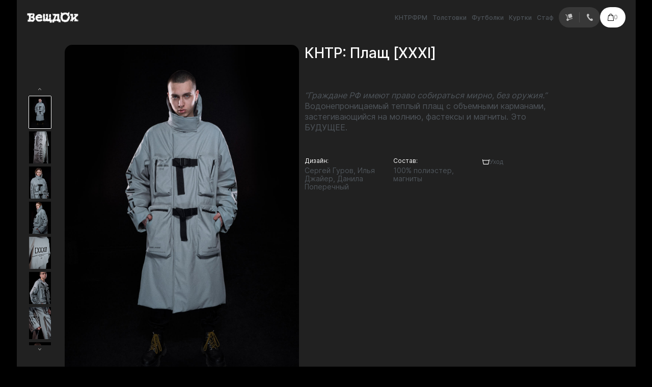

--- FILE ---
content_type: text/html; charset=UTF-8
request_url: https://veshdok.com/kurtki/plashch-kntrfrm/?sectionID=8
body_size: 15262
content:

<!DOCTYPE html>
<html lang="ru">
<head>
	<title>Вещдок</title>
	<meta property="og:title" content="Вещдок">
	<meta name="description" content="Официальный магазин мерча Данилы Поперечного.">
	<meta property="og:description" content="Официальный магазин мерча Данилы Поперечного.">
	<meta http-equiv="Content-Type" content="text/html; charset=UTF-8" />
<link href="/bitrix/js/ui/bootstrap4/css/bootstrap.css?1715543728182028" type="text/css"  rel="stylesheet" />
<link href="/bitrix/css/main/font-awesome.css?172997164928777" type="text/css"  rel="stylesheet" />
<link href="/bitrix/css/main/bootstrap.css?1729971649141508" type="text/css"  rel="stylesheet" />
<link href="/bitrix/js/ui/design-tokens/dist/ui.design-tokens.css?171821276026358" type="text/css"  rel="stylesheet" />
<link href="/bitrix/js/ui/fonts/opensans/ui.font.opensans.css?17155437302555" type="text/css"  rel="stylesheet" />
<link href="/bitrix/js/main/popup/dist/main.popup.bundle.css?174324185729852" type="text/css"  rel="stylesheet" />
<link href="/bitrix/css/main/themes/blue/style.css?1729971649386" type="text/css"  rel="stylesheet" />
<link href="/bitrix/templates/veshdok/components/bitrix/catalog/main/style.css?17299716651122" type="text/css"  rel="stylesheet" />
<link href="/bitrix/templates/veshdok/components/bitrix/catalog.element/main/style.css?172997166542242" type="text/css"  rel="stylesheet" />
<link href="/bitrix/components/bitrix/catalog.product.subscribe/templates/.default/style.css?17299716481816" type="text/css"  rel="stylesheet" />
<link href="/bitrix/templates/veshdok/components/bitrix/catalog.element/main/themes/blue/style.css?17299716651087" type="text/css"  rel="stylesheet" />
<link href="/bitrix/templates/veshdok/vendor/css/bootstrap.min.css?1729971665144883" type="text/css"  data-template-style="true"  rel="stylesheet" />
<link href="/bitrix/templates/veshdok/components/bitrix/menu/catalog_horizontal/style.css?172997166512476" type="text/css"  data-template-style="true"  rel="stylesheet" />
<link href="/bitrix/templates/veshdok/components/bitrix/sale.basket.basket.line/bootstrap_v4/style.css?17299716657005" type="text/css"  data-template-style="true"  rel="stylesheet" />
<link href="/bitrix/templates/veshdok/styles.css?174202466637490" type="text/css"  data-template-style="true"  rel="stylesheet" />
<script>if(!window.BX)window.BX={};if(!window.BX.message)window.BX.message=function(mess){if(typeof mess==='object'){for(let i in mess) {BX.message[i]=mess[i];} return true;}};</script>
<script>(window.BX||top.BX).message({"JS_CORE_LOADING":"Загрузка...","JS_CORE_NO_DATA":"- Нет данных -","JS_CORE_WINDOW_CLOSE":"Закрыть","JS_CORE_WINDOW_EXPAND":"Развернуть","JS_CORE_WINDOW_NARROW":"Свернуть в окно","JS_CORE_WINDOW_SAVE":"Сохранить","JS_CORE_WINDOW_CANCEL":"Отменить","JS_CORE_WINDOW_CONTINUE":"Продолжить","JS_CORE_H":"ч","JS_CORE_M":"м","JS_CORE_S":"с","JSADM_AI_HIDE_EXTRA":"Скрыть лишние","JSADM_AI_ALL_NOTIF":"Показать все","JSADM_AUTH_REQ":"Требуется авторизация!","JS_CORE_WINDOW_AUTH":"Войти","JS_CORE_IMAGE_FULL":"Полный размер"});</script>

<script src="/bitrix/js/main/core/core.js?1743241862498479"></script>

<script>BX.Runtime.registerExtension({"name":"main.core","namespace":"BX","loaded":true});</script>
<script>BX.setJSList(["\/bitrix\/js\/main\/core\/core_ajax.js","\/bitrix\/js\/main\/core\/core_promise.js","\/bitrix\/js\/main\/polyfill\/promise\/js\/promise.js","\/bitrix\/js\/main\/loadext\/loadext.js","\/bitrix\/js\/main\/loadext\/extension.js","\/bitrix\/js\/main\/polyfill\/promise\/js\/promise.js","\/bitrix\/js\/main\/polyfill\/find\/js\/find.js","\/bitrix\/js\/main\/polyfill\/includes\/js\/includes.js","\/bitrix\/js\/main\/polyfill\/matches\/js\/matches.js","\/bitrix\/js\/ui\/polyfill\/closest\/js\/closest.js","\/bitrix\/js\/main\/polyfill\/fill\/main.polyfill.fill.js","\/bitrix\/js\/main\/polyfill\/find\/js\/find.js","\/bitrix\/js\/main\/polyfill\/matches\/js\/matches.js","\/bitrix\/js\/main\/polyfill\/core\/dist\/polyfill.bundle.js","\/bitrix\/js\/main\/core\/core.js","\/bitrix\/js\/main\/polyfill\/intersectionobserver\/js\/intersectionobserver.js","\/bitrix\/js\/main\/lazyload\/dist\/lazyload.bundle.js","\/bitrix\/js\/main\/polyfill\/core\/dist\/polyfill.bundle.js","\/bitrix\/js\/main\/parambag\/dist\/parambag.bundle.js"]);
</script>
<script>BX.Runtime.registerExtension({"name":"pull.protobuf","namespace":"BX","loaded":true});</script>
<script>BX.Runtime.registerExtension({"name":"rest.client","namespace":"window","loaded":true});</script>
<script>(window.BX||top.BX).message({"pull_server_enabled":"N","pull_config_timestamp":0,"shared_worker_allowed":"Y","pull_guest_mode":"N","pull_guest_user_id":0,"pull_worker_mtime":1743241683});(window.BX||top.BX).message({"PULL_OLD_REVISION":"Для продолжения корректной работы с сайтом необходимо перезагрузить страницу."});</script>
<script>BX.Runtime.registerExtension({"name":"pull.client","namespace":"BX","loaded":true});</script>
<script>BX.Runtime.registerExtension({"name":"pull","namespace":"window","loaded":true});</script>
<script>BX.Runtime.registerExtension({"name":"jquery3","namespace":"window","loaded":true});</script>
<script>BX.Runtime.registerExtension({"name":"ui.bootstrap4","namespace":"window","loaded":true});</script>
<script>BX.Runtime.registerExtension({"name":"ui.design-tokens","namespace":"window","loaded":true});</script>
<script>BX.Runtime.registerExtension({"name":"ui.fonts.opensans","namespace":"window","loaded":true});</script>
<script>BX.Runtime.registerExtension({"name":"main.popup","namespace":"BX.Main","loaded":true});</script>
<script>BX.Runtime.registerExtension({"name":"popup","namespace":"window","loaded":true});</script>
<script>BX.Runtime.registerExtension({"name":"fx","namespace":"window","loaded":true});</script>
<script type="extension/settings" data-extension="currency.currency-core">{"region":"ru"}</script>
<script>BX.Runtime.registerExtension({"name":"currency.currency-core","namespace":"BX.Currency","loaded":true});</script>
<script>BX.Runtime.registerExtension({"name":"currency","namespace":"window","loaded":true});</script>
<script>(window.BX||top.BX).message({"LANGUAGE_ID":"ru","FORMAT_DATE":"DD.MM.YYYY","FORMAT_DATETIME":"DD.MM.YYYY HH:MI:SS","COOKIE_PREFIX":"BITRIX_SM","SERVER_TZ_OFFSET":"10800","UTF_MODE":"Y","SITE_ID":"s1","SITE_DIR":"\/","USER_ID":"","SERVER_TIME":1768788826,"USER_TZ_OFFSET":0,"USER_TZ_AUTO":"Y","bitrix_sessid":"e05e6c335c84a1b0dc8dfe7ca4e34491"});</script>


<script src="/bitrix/js/pull/protobuf/protobuf.js?1715543726274055"></script>
<script src="/bitrix/js/pull/protobuf/model.js?171554372670928"></script>
<script src="/bitrix/js/rest/client/rest.client.js?171554372617414"></script>
<script src="/bitrix/js/pull/client/pull.client.js?171821249683503"></script>
<script src="/bitrix/js/main/jquery/jquery-3.6.0.min.js?171554371289501"></script>
<script src="/bitrix/js/ui/bootstrap4/js/bootstrap.js?1715543728123765"></script>
<script src="/bitrix/js/main/popup/dist/main.popup.bundle.js?1743241857117175"></script>
<script src="/bitrix/js/main/core/core_fx.js?171554370616888"></script>
<script src="/bitrix/js/currency/currency-core/dist/currency-core.bundle.js?17182119828800"></script>
<script src="/bitrix/js/currency/core_currency.js?17182119821181"></script>
<script>
					(function () {
						"use strict";

						var counter = function ()
						{
							var cookie = (function (name) {
								var parts = ("; " + document.cookie).split("; " + name + "=");
								if (parts.length == 2) {
									try {return JSON.parse(decodeURIComponent(parts.pop().split(";").shift()));}
									catch (e) {}
								}
							})("BITRIX_CONVERSION_CONTEXT_s1");

							if (cookie && cookie.EXPIRE >= BX.message("SERVER_TIME"))
								return;

							var request = new XMLHttpRequest();
							request.open("POST", "/bitrix/tools/conversion/ajax_counter.php", true);
							request.setRequestHeader("Content-type", "application/x-www-form-urlencoded");
							request.send(
								"SITE_ID="+encodeURIComponent("s1")+
								"&sessid="+encodeURIComponent(BX.bitrix_sessid())+
								"&HTTP_REFERER="+encodeURIComponent(document.referrer)
							);
						};

						if (window.frameRequestStart === true)
							BX.addCustomEvent("onFrameDataReceived", counter);
						else
							BX.ready(counter);
					})();
				</script>



<script src="/bitrix/templates/veshdok/vendor/js/bundle.js?17299716654556"></script>
<script src="/bitrix/templates/veshdok/components/bitrix/menu/catalog_horizontal/script.js?17299716658138"></script>
<script src="/bitrix/templates/veshdok/components/bitrix/sale.basket.basket.line/bootstrap_v4/script.js?17299716655335"></script>
<script src="/bitrix/templates/veshdok/components/bitrix/catalog.element/main/script.js?172997166594619"></script>
<script src="/bitrix/components/bitrix/catalog.product.subscribe/templates/.default/script.js?172997164817434"></script>
<script>var _ba = _ba || []; _ba.push(["aid", "dae76f34f49232e7357a395dfec3455f"]); _ba.push(["host", "veshdok.com"]); (function() {var ba = document.createElement("script"); ba.type = "text/javascript"; ba.async = true;ba.src = (document.location.protocol == "https:" ? "https://" : "http://") + "bitrix.info/ba.js";var s = document.getElementsByTagName("script")[0];s.parentNode.insertBefore(ba, s);})();</script>


	 
    <meta name="viewport" content="user-scalable=no, initial-scale=1.0, maximum-scale=1.0, width=device-width">
</head>
<body>
<div id="panel"></div> 



<!-- Мобильный header на главной -->

<!-- Конец-->




<div class="container container-main">
<div class="vd-header vd-header-main">

     <a href="/" onclick="" data-ajax="false" class=""><img class="img-fluid logo" src="/bitrix/templates/veshdok/vendor/image/logo-w.png" loading="lazy"  alt=""></a>
    
            <div class="vd-header-r">
                
                                       <div class="vd-top-menu bx-top-nav bx-site" id="catalog_menu_LkGdQn">
	<nav class="nav-container bx-top-nav-container" id="cont_catalog_menu_LkGdQn">
		<ul class="bx-nav-list-1-lvl" id="ul_catalog_menu_LkGdQn">
		     <!-- first level-->
						<li
				class="bx-nav-1-lvl pr-3 bx-nav-list-0-col "
				onmouseover="BX.CatalogMenu.itemOver(this);"
				onmouseout="BX.CatalogMenu.itemOut(this)"
								onclick="if (BX.hasClass(document.documentElement, 'bx-touch')) obj_catalog_menu_LkGdQn.clickInMobile(this, event);"
			>
				<a
                        class="item"
                        href="/kntrfrm/?section_id=10"
									>
					<span>
						КНТРФРМ											</span>
				</a>

			</li>
		     <!-- first level-->
						<li
				class="bx-nav-1-lvl pr-3 bx-nav-list-0-col "
				onmouseover="BX.CatalogMenu.itemOver(this);"
				onmouseout="BX.CatalogMenu.itemOut(this)"
								onclick="if (BX.hasClass(document.documentElement, 'bx-touch')) obj_catalog_menu_LkGdQn.clickInMobile(this, event);"
			>
				<a
                        class="item"
                        href="/tolstovki/?section_id=12"
									>
					<span>
						Толстовки											</span>
				</a>

			</li>
		     <!-- first level-->
						<li
				class="bx-nav-1-lvl pr-3 bx-nav-list-0-col "
				onmouseover="BX.CatalogMenu.itemOver(this);"
				onmouseout="BX.CatalogMenu.itemOut(this)"
								onclick="if (BX.hasClass(document.documentElement, 'bx-touch')) obj_catalog_menu_LkGdQn.clickInMobile(this, event);"
			>
				<a
                        class="item"
                        href="/futbolki/?section_id=11"
									>
					<span>
						Футболки											</span>
				</a>

			</li>
		     <!-- first level-->
						<li
				class="bx-nav-1-lvl pr-3 bx-nav-list-0-col "
				onmouseover="BX.CatalogMenu.itemOver(this);"
				onmouseout="BX.CatalogMenu.itemOut(this)"
								onclick="if (BX.hasClass(document.documentElement, 'bx-touch')) obj_catalog_menu_LkGdQn.clickInMobile(this, event);"
			>
				<a
                        class="item"
                        href="/kurtki/?section_id=9"
									>
					<span>
						Куртки											</span>
				</a>

			</li>
		     <!-- first level-->
						<li
				class="bx-nav-1-lvl pr-3 bx-nav-list-0-col "
				onmouseover="BX.CatalogMenu.itemOver(this);"
				onmouseout="BX.CatalogMenu.itemOut(this)"
								onclick="if (BX.hasClass(document.documentElement, 'bx-touch')) obj_catalog_menu_LkGdQn.clickInMobile(this, event);"
			>
				<a
                        class="item"
                        href="/staf/?section_id=8"
									>
					<span>
						Стаф											</span>
				</a>

			</li>
				</ul>
		<div style="clear: both;"></div>
	</nav>

	
</div>

<script>
	BX.ready(function () {
		window.obj_catalog_menu_LkGdQn = new BX.Main.MenuComponent.CatalogHorizontal('catalog_menu_LkGdQn', {'58175647':{'PICTURE':'','DESC':''},'3242074835':{'PICTURE':'','DESC':''},'1050283607':{'PICTURE':'','DESC':''},'368496858':{'PICTURE':'','DESC':''},'1398812221':{'PICTURE':'','DESC':''}});
	});
</script>
                
                <div>
                                       <script>
var bx_basketFKauiI = new BitrixSmallCart;
</script>
<div id="bx_basketFKauiI" class="bx-basket bx-opener"><!--'start_frame_cache_bx_basketFKauiI'--><div class="basket-line">

<div class="cont-wiget">
    <div class="cont-wiget_contact">      
        <a href="/delivery/" onclick="" data-ajax="false" class="cont-wiget_item">
            <div class="cw-bg-img">
                <svg class="cont-wiget_dell-img" width="14" height="14" fill="none" xmlns="http://www.w3.org/2000/svg"><g opacity=".682" fill="#fff"><path d="m5.5353 4.4572.3893 1.4483c.367 1.3654.5505 2.0482 1.09 2.3588.5396.3105 1.2245.1275 2.5942-.2384l1.4528-.388c1.3698-.3659 2.0547-.5488 2.3662-1.0867.3115-.5379.128-1.2206-.239-2.586l-.3893-1.4484C12.4325 1.1513 12.249.4686 11.7094.158c-.5395-.3105-1.2245-.1275-2.5942.2383L7.6624.7844c-1.3698.3659-2.0547.5488-2.3662 1.0867-.3115.5378-.128 1.2206.239 2.586Z"/><path d="M.0208 1.7477c.0838-.3105.3966-.4923.6986-.4062l1.2893.3677a2.0772 2.0772 0 0 1 1.4345 1.4602l1.6278 6.056.1198.4251c.479.1838.8906.5282 1.1517.9856l.2346-.0744 6.7124-1.7929c.3034-.081.6133.106.6921.4178.0789.3119-.1032.6303-.4066.7113l-6.6875 1.7864-.2488.079c-.005.9885-.6686 1.8913-1.6727 2.1595-1.2036.3215-2.4407-.3905-2.7632-1.5904-.3225-1.1998.3918-2.433 1.5953-2.7545a2.3032 2.3032 0 0 1 .1791-.0403L2.3491 3.48c-.082-.3048-.3218-.5549-.6439-.6467L.416 2.4657c-.302-.086-.479-.4076-.3952-.718Z"/></g></svg>
            </div>
            <span class="cont-wiget_text"> Доставка </span>
        </a>
    </div>

    <div class="cont-wiget_sep"></div>
    
    <div class="cont-wiget_phone">
        <a href="/contacts/" onclick="" data-ajax="false" class="cont-wiget_item">
            <span class="cont-wiget_text"> Контакты </span>
            <div class="cw-bg-img">
                <svg class="cont-wiget_phone-img" width="12" height="14" fill="none" xmlns="http://www.w3.org/2000/svg"><path fill-rule="evenodd" clip-rule="evenodd" d="M.886.8169c.0507-.0416.4576-.3534.6027-.466L1.4786.3473c.0135-.0052.0203-.007.0287-.0121.0084-.0104.0354-.0295.0405-.0347l.0068.0087c.2464-.149.5013-.253.7917-.298.7799-.1178 1.3487.7138 1.7184 1.1902.3697.4712.8829 1.223.8204 1.7376-.0371.31-.3832.596-.7107.8766l-.0118-.0173c-.0894.0987-.4845.5127-.5182.5682-.1806.3083-.3883 1.0065-.098 1.5332.2752.511.8188 1.3391 1.3337 2.0304.5435.6704 1.2103 1.4032 1.6323 1.7965.4423.4106 1.1699.3811 1.5109.2806.0658-.0173.5975-.3413.6667-.376.3529-.2494.709-.5127 1.0247-.4729.5115.0659 1.1074.752 1.4771 1.2249.3697.4746 1.0348 1.2334.7309 1.961-.1165.2755-.2853.4955-.4946.7017l.0068.0069-.0372.0277a.0625.0625 0 0 0-.0101.0139l-.0068.0017c-.1384.1074-.5469.4279-.5975.466-.5672.376-1.7995.8455-3.5315-.1992-1.2846-.7778-2.6942-2.0979-4.0396-3.7472l-.0067.0052c-.0625-.0814-.1215-.1629-.1806-.2443-.0625-.0797-.1283-.1542-.1925-.2373l.0068-.0052C1.5765 7.4243.648 5.73.2125 4.2904-.3732 2.35.3847 1.2742.8861.8169Z" fill="#fff" opacity=".682"/></svg>
            </div>
        </a>
    </div>
</div>




	<a href="/basket/" onclick="" data-ajax="false" class="vd-basket-line-block">
		                <span class="count">0</span>
                            	<svg width="12" height="14" fill="none" xmlns="http://www.w3.org/2000/svg"><path fill-rule="evenodd" clip-rule="evenodd" d="M10.1053 2.6685H9.0884C8.8681 1.1371 7.5521 0 6 0 4.448 0 3.1318 1.1371 2.9116 2.6685H1.8947c-.5232 0-.9473.4228-.9473.9443L0 13.0557C0 13.5772.4242 14 .9474 14h10.1052c.5232 0 .9474-.4228.9474-.9443l-.9474-9.4429c0-.5215-.4241-.9443-.9473-.9443Zm-1.9832 0H3.878C4.1415 1.6988 4.9942 1.0032 6 .9373c1.0058.066 1.8585.7615 2.1221 1.7312Zm2.9305 10.3872H.9474l.9473-9.4429h.9474v.9443a.473.473 0 0 0 .4737.4721.473.473 0 0 0 .4737-.4721v-.9443h4.421v.9443a.473.473 0 0 0 .4737.4721c.2616 0 .4737-.2113.4737-.4721v-.9443h.9474l.9473 9.4429Z" fill="#000"/></svg>

            	</a>
</div><!--'end_frame_cache_bx_basketFKauiI'--></div>
<script type="text/javascript">
	bx_basketFKauiI.siteId       = 's1';
	bx_basketFKauiI.cartId       = 'bx_basketFKauiI';
	bx_basketFKauiI.ajaxPath     = '/bitrix/components/bitrix/sale.basket.basket.line/ajax.php';
	bx_basketFKauiI.templateName = 'bootstrap_v4';
	bx_basketFKauiI.arParams     =  {'COMPONENT_TEMPLATE':'bootstrap_v4','PATH_TO_BASKET':'/basket/','PATH_TO_ORDER':'/personal/order/make/','SHOW_NUM_PRODUCTS':'Y','SHOW_TOTAL_PRICE':'Y','SHOW_EMPTY_VALUES':'Y','SHOW_PERSONAL_LINK':'N','PATH_TO_PERSONAL':'/personal/','SHOW_AUTHOR':'N','PATH_TO_AUTHORIZE':'/login/','SHOW_REGISTRATION':'N','PATH_TO_REGISTER':'/login/','PATH_TO_PROFILE':'/personal/','SHOW_PRODUCTS':'N','POSITION_FIXED':'N','HIDE_ON_BASKET_PAGES':'N','CACHE_TYPE':'A','SHOW_DELAY':'Y','SHOW_NOTAVAIL':'Y','SHOW_IMAGE':'Y','SHOW_PRICE':'Y','SHOW_SUMMARY':'Y','POSITION_VERTICAL':'top','POSITION_HORIZONTAL':'right','MAX_IMAGE_SIZE':'70','AJAX':'N','~COMPONENT_TEMPLATE':'bootstrap_v4','~PATH_TO_BASKET':'/basket/','~PATH_TO_ORDER':'/personal/order/make/','~SHOW_NUM_PRODUCTS':'Y','~SHOW_TOTAL_PRICE':'Y','~SHOW_EMPTY_VALUES':'Y','~SHOW_PERSONAL_LINK':'N','~PATH_TO_PERSONAL':'/personal/','~SHOW_AUTHOR':'N','~PATH_TO_AUTHORIZE':'/login/','~SHOW_REGISTRATION':'N','~PATH_TO_REGISTER':'/login/','~PATH_TO_PROFILE':'/personal/','~SHOW_PRODUCTS':'N','~POSITION_FIXED':'N','~HIDE_ON_BASKET_PAGES':'N','~CACHE_TYPE':'A','~SHOW_DELAY':'Y','~SHOW_NOTAVAIL':'Y','~SHOW_IMAGE':'Y','~SHOW_PRICE':'Y','~SHOW_SUMMARY':'Y','~POSITION_VERTICAL':'top','~POSITION_HORIZONTAL':'right','~MAX_IMAGE_SIZE':'70','~AJAX':'N','cartId':'bx_basketFKauiI'}; // TODO \Bitrix\Main\Web\Json::encode
	bx_basketFKauiI.closeMessage = 'Скрыть';
	bx_basketFKauiI.openMessage  = 'Раскрыть';
	bx_basketFKauiI.activate();
</script>
                </div>
            </div>
      
    
</div>


<div id="comp_3bc014cfef881cc2d78649582e4f685b">

<div class='row'>
	<div class='col-xs-12'>
			<div class="vd-detail-card  bx-catalog-element bx-blue" id="bx_117848907_118"
	     itemscope itemtype="http://schema.org/Product">

			<div class="product-p-box">
		<div class="product-p-left">
<div class="product-item-detail-slider-container" id="bx_117848907_118_big_slider">
    <span class="product-item-detail-slider-close" data-entity="close-popup"></span>
    <div class="product-item-detail-slider-block " data-entity="images-slider-block">
        <div class="product-item-detail-slider-images-container" data-entity="images-container">
                                <div class="product-item-detail-slider-image active" data-entity="image" data-id="830">
                        <img src="/upload/iblock/dee/ss0lc2radh5c7gx38lave7ya223zp4kg.jpg" loading="lazy"  alt="КНТР: Плащ [XXXI]" title="КНТР: Плащ [XXXI]" itemprop="image">
                    </div>
                                        <div class="product-item-detail-slider-image" data-entity="image" data-id="831">
                        <img src="/upload/iblock/ec9/z7mr6ksm0enpkhypd00yspqo5bpb42e9.jpg" loading="lazy"  alt="КНТР: Плащ [XXXI]" title="КНТР: Плащ [XXXI]">
                    </div>
                                        <div class="product-item-detail-slider-image" data-entity="image" data-id="832">
                        <img src="/upload/iblock/b78/thwtwn1c8d10222hyenruptly7ebrn25.jpg" loading="lazy"  alt="КНТР: Плащ [XXXI]" title="КНТР: Плащ [XXXI]">
                    </div>
                                        <div class="product-item-detail-slider-image" data-entity="image" data-id="833">
                        <img src="/upload/iblock/9ca/yyz9qjbgspjxq8yrgu94nlbsimhzesej.jpg" loading="lazy"  alt="КНТР: Плащ [XXXI]" title="КНТР: Плащ [XXXI]">
                    </div>
                                        <div class="product-item-detail-slider-image" data-entity="image" data-id="834">
                        <img src="/upload/iblock/4ef/lg4zwsvaapua6b7l2e0o3fn819jb9xez.jpg" loading="lazy"  alt="КНТР: Плащ [XXXI]" title="КНТР: Плащ [XXXI]">
                    </div>
                                        <div class="product-item-detail-slider-image" data-entity="image" data-id="835">
                        <img src="/upload/iblock/257/nimi17bihzzidl6uj45cwgnl3cq0qd5q.jpg" loading="lazy"  alt="КНТР: Плащ [XXXI]" title="КНТР: Плащ [XXXI]">
                    </div>
                                        <div class="product-item-detail-slider-image" data-entity="image" data-id="836">
                        <img src="/upload/iblock/ae3/00bzzsvgenit71z4oirfq38ez83nq1wn.jpg" loading="lazy"  alt="КНТР: Плащ [XXXI]" title="КНТР: Плащ [XXXI]">
                    </div>
                                        <div class="product-item-detail-slider-image" data-entity="image" data-id="837">
                        <img src="/upload/iblock/7e5/4x6959xahjchxoqd4clr1reer7zb8p27.jpg" loading="lazy"  alt="КНТР: Плащ [XXXI]" title="КНТР: Плащ [XXXI]">
                    </div>
                                        <div class="product-item-detail-slider-image" data-entity="image" data-id="838">
                        <img src="/upload/iblock/0e4/oz3rixrtumtfw196urh3b3hdf50wnz5r.jpg" loading="lazy"  alt="КНТР: Плащ [XXXI]" title="КНТР: Плащ [XXXI]">
                    </div>
                                        <div class="product-item-detail-slider-image" data-entity="image" data-id="839">
                        <img src="/upload/iblock/ba8/p6o1h7e07mi7wsutnshdb09y60g7mknl.jpg" loading="lazy"  alt="КНТР: Плащ [XXXI]" title="КНТР: Плащ [XXXI]">
                    </div>
                                        </div>
    </div>



            <div class="product-slider-container">


							        				                      <button class="product-item-nav-arrow nav-arrow-up ">
				                        <div class="product-arrow arr-up">
				                        	<svg width="6" height="4" fill="none" xmlns="http://www.w3.org/2000/svg"><path opacity=".5768" fill-rule="evenodd" clip-rule="evenodd" d="M.74 3.8604 3 1.125l2.2596 2.7354c.1661.1826.4397.1868.6101.0083.1709-.1776.1739-.4712.0078-.6538L3.3089.1396C3.228.0504 3.1161 0 3 0a.4168.4168 0 0 0-.309.1396L.1226 3.215A.4789.4789 0 0 0 0 3.5376c0 .1202.0431.241.1299.3311.1708.1785.4444.1743.61-.0083Z" fill="#fff"/></svg>
				                        </div>
				                      </button>
				                    
                            <div class="product-item-detail-slider-controls-block" id="bx_117848907_118_slider_cont" style="display: ;">
                                            <div class="product-item-detail-slider-controls-image active" data-entity="slider-control" data-value="830">
                            <img src="/upload/iblock/dee/ss0lc2radh5c7gx38lave7ya223zp4kg.jpg" loading="lazy" >
                        </div>
                                                <div class="product-item-detail-slider-controls-image" data-entity="slider-control" data-value="831">
                            <img src="/upload/iblock/ec9/z7mr6ksm0enpkhypd00yspqo5bpb42e9.jpg" loading="lazy" >
                        </div>
                                                <div class="product-item-detail-slider-controls-image" data-entity="slider-control" data-value="832">
                            <img src="/upload/iblock/b78/thwtwn1c8d10222hyenruptly7ebrn25.jpg" loading="lazy" >
                        </div>
                                                <div class="product-item-detail-slider-controls-image" data-entity="slider-control" data-value="833">
                            <img src="/upload/iblock/9ca/yyz9qjbgspjxq8yrgu94nlbsimhzesej.jpg" loading="lazy" >
                        </div>
                                                <div class="product-item-detail-slider-controls-image" data-entity="slider-control" data-value="834">
                            <img src="/upload/iblock/4ef/lg4zwsvaapua6b7l2e0o3fn819jb9xez.jpg" loading="lazy" >
                        </div>
                                                <div class="product-item-detail-slider-controls-image" data-entity="slider-control" data-value="835">
                            <img src="/upload/iblock/257/nimi17bihzzidl6uj45cwgnl3cq0qd5q.jpg" loading="lazy" >
                        </div>
                                                <div class="product-item-detail-slider-controls-image" data-entity="slider-control" data-value="836">
                            <img src="/upload/iblock/ae3/00bzzsvgenit71z4oirfq38ez83nq1wn.jpg" loading="lazy" >
                        </div>
                                                <div class="product-item-detail-slider-controls-image" data-entity="slider-control" data-value="837">
                            <img src="/upload/iblock/7e5/4x6959xahjchxoqd4clr1reer7zb8p27.jpg" loading="lazy" >
                        </div>
                                                <div class="product-item-detail-slider-controls-image" data-entity="slider-control" data-value="838">
                            <img src="/upload/iblock/0e4/oz3rixrtumtfw196urh3b3hdf50wnz5r.jpg" loading="lazy" >
                        </div>
                                                <div class="product-item-detail-slider-controls-image" data-entity="slider-control" data-value="839">
                            <img src="/upload/iblock/ba8/p6o1h7e07mi7wsutnshdb09y60g7mknl.jpg" loading="lazy" >
                        </div>
                                        </div>
            
     													                    <button class="product-item-nav-arrow nav-arrow-down">
					                      <div class="product-arrow">
					                      		<svg width="6" height="4" fill="none" xmlns="http://www.w3.org/2000/svg"><path opacity=".5768" fill-rule="evenodd" clip-rule="evenodd" d="M.74.1396 3 2.875 5.2596.1396c.1661-.1826.4397-.1868.6101-.0083.1709.1776.1739.4712.0078.6538L3.3089 3.8604C3.228 3.9496 3.1161 4 3 4a.4168.4168 0 0 1-.309-.1396L.1226.785A.4789.4789 0 0 1 0 .4624C0 .3422.0431.2214.1299.1313c.1708-.1785.4444-.1743.61.0083Z" fill="#fff"/></svg>
					                      </div>
					                    </button>
					                    
        </div>
    



</div>

    	<div class="product-item-detail-slider-pagination" id="slider-pagination"></div>

    </div>
				<div class="product-p-right">
																<h1 class="product-p-right-title">КНТР: Плащ [XXXI]</h1>
								
								<div class="product-item-detail-info-container price-box">
									    <!-- Текущая цена -->
									    <div class="product-item-detail-price-current" id="bx_117848907_118_price">
									        									    </div>
									    <!-- Старая цена -->
									    									        <div class="product-item-detail-price-old" id="bx_117848907_118_old_price"
									             style="display: none;">
									            									        </div>
									        									    <!-- Экономия -->
									    									        <div class="item_economy_price" id="bx_117848907_118_price_discount"
									             style="display: none;">
									            									        </div>
									        
																	</div>

							
																	<div class="product-item-detail-tab-content-about" data-entity="tab-container" data-value="description"
									     itemprop="description">
										<i>“Граждане РФ имеют право собираться мирно, без оружия.”</i> <br>
 Водонепроницаемый теплый плащ с объемными карманами, застегивающийся на молнию, фастексы и магниты. Это БУДУЩЕЕ.&nbsp;<span style="font-size: 9pt; color: #b7b7b7;"><br>
 </span><br>									</div>
										 <div class="product-item-detail-tab-content-additionally" data-entity="tab-container" data-value="properties">
                    <div class="product-item-detail-properties">
                                    <div class="product-item-detail-properties-item">
                        <span class="properties-item-name">Дизайн:</span>
                        <span class="properties-item-text">Сергей Гуров, Илья Джайер, Данила Поперечный</span>
                    </div>
                                        <div class="product-item-detail-properties-item">
                        <span class="properties-item-name">Состав:</span>
                        <span class="properties-item-text">100% полиэстер, магниты</span>
                    </div>
                    
                <!-- Check if the uhod property exists and has a non-empty value -->
                                <div class="product-item-detail-properties-item">
                    <button type="button" class="btn-upkeep" data-toggle="modal" data-target="#exampleModalCenter">
                       <svg width="14" height="10" fill="none" xmlns="http://www.w3.org/2000/svg"><path fill-rule="evenodd" clip-rule="evenodd" d="M12.9009.4471c.0636-.3046.3585-.4992.6586-.4347s.4919.3638.4283.6685l-1.8518 8.872c-.0544.2607-.281.4471-.5435.4471h-9.185c-.2625 0-.489-.1864-.5435-.447L.0122.6809C-.0514.3762.1404.0769.4405.0124c.3002-.0646.595.13.6586.4347l.1574.7542c.3747.0334.6135.1155.8295.19.236.0814.4223.1457.8398.1457.4174 0 .6037-.0643.8396-.1457.2795-.0965.5963-.2058 1.1974-.2058.601 0 .9177.1093 1.1971.2057h.0002c.236.0815.4223.1458.8397.1458s.6038-.0643.8397-.1457c.2795-.0964.5963-.2057 1.1974-.2057s.918.1093 1.1974.2057c.2359.0814.4223.1457.8398.1457s.6038-.0643.8398-.1457c.216-.0745.4549-.1565.8296-.19l.1574-.7542ZM2.8576 8.8721h8.2847l1.3538-6.4854a3.9233 3.9233 0 0 0-.2246.0724c-.2795.0964-.5963.2057-1.1974.2057-.6012 0-.918-.1093-1.1974-.2057-.236-.0814-.4224-.1457-.8398-.1457s-.6038.0643-.8398.1457c-.2795.0965-.5962.2058-1.1974.2058-.601 0-.9177-.1093-1.1971-.2057l-.0002-.0001c-.2359-.0814-.4223-.1457-.8397-.1457s-.6037.0643-.8397.1457c-.2794.0964-.5962.2057-1.1972.2057-.601 0-.9178-.1093-1.1973-.2057a3.8899 3.8899 0 0 0-.2245-.0724l1.3537 6.4855Z" fill="#fff"/></svg>
                        Уход
                    </button>

                    <!-- Modal -->
                    <div class="modal fade" id="exampleModalCenter" tabindex="-1" role="dialog" aria-labelledby="exampleModalCenterTitle" aria-hidden="true">
                        <div class="modal-dialog modal-dialog-centered" role="document">
                            <div class="modal-content">
                                <div class="modal-header">
                                    <h5 class="modal-title" id="exampleModalLongTitle">
                                        УХОД:
                                    </h5>
                                    <button type="button" class="close" data-dismiss="modal" aria-label="Close">
                                        <span aria-hidden="true">&times;</span>
                                    </button>
                                </div>
                                <div class="modal-body">
                                    <!-- Display the care information based on its type -->
                                                                            <img width="446" alt="Bomber_Plash_Kostum.jpg" src="/upload/medialibrary/55f/55f15f993aad191f558f55929d5935c4.jpg" loading="lazy"  height="158" title="Bomber_Plash_Kostum.jpg">                                                                    </div>
                            </div>
                        </div>
                    </div>
                </div>
                            </div>
                </div>
																

	
						<div class="size-chart-box">
							<div>
								<div class="product-item-detail-info-section">
																						<div class="product-item-detail-info-container">
																													<dl class="product-item-detail-properties">
																															</dl>
																												</div>
																					</div>
							</div>
<div>
    <div class="product-item-detail-pay-block">
                                <div class="product-item-detail-info-container text-center text-sm-left" style="display: none;"
                             data-entity="quantity-block">
                      <div class="product-item-detail-info-container-title">Количество
					  					  </div>
	                            <div class="product-item-amount">
	                                        <span class="product-item-amount-field-btn-minus no-select" id="bx_117848907_118_quant_down">-</span>
	                                        <input class="product-item-amount-field" id="bx_117848907_118_quantity" type="number"
	                                               value="">
	                                        <span class="product-item-amount-field-btn-plus no-select" id="bx_117848907_118_quant_up">+</span>
	                                    
	                                    <span class="product-item-amount-description-container">
	                                        <span id="bx_117848907_118_quant_measure">
	                                            шт	                                        </span>
	                                        <span id="bx_117848907_118_price_total"></span>
	                                    </span>
	                                
	                            </div>
                        </div>
                                            <div data-entity="main-button-container">
                                                    <div class="product-item-detail-info-container">
                                                            </div>
                                                <div class="product-item-detail-info-container text-center text-sm-left mt-3">
                            <div class="btn product-item-detail-buy-button no-avail" id="bx_117848907_118_not_avail"
                                 style="display: ;">
                                Продано                            </div>
                        </div>
                    </div>
                        </div>
</div>
</div>

<!-- Кнопка добавления в корзину -->
<div class="product-item-detail-info-container">
    <div data-entity="main-button-container">
        <div id="bx_117848907_118_basket_actions" style="display: none;">
                            <a class="product-item-detail-buy-button" id="bx_117848907_118_add_basket_link"
                   href="javascript:void(0);">
                   <svg width="12" height="14" fill="none" xmlns="http://www.w3.org/2000/svg"><path fill-rule="evenodd" clip-rule="evenodd" d="M10.1053 2.6685H9.0884C8.8681 1.1371 7.5521 0 6 0 4.448 0 3.1318 1.1371 2.9116 2.6685H1.8947c-.5232 0-.9473.4228-.9473.9443L0 13.0557C0 13.5772.4242 14 .9474 14h10.1052c.5232 0 .9474-.4228.9474-.9443l-.9474-9.4429c0-.5215-.4241-.9443-.9473-.9443Zm-1.9832 0H3.878C4.1415 1.6988 4.9942 1.0032 6 .9373c1.0058.066 1.8585.7615 2.1221 1.7312Zm2.9305 10.3872H.9474l.9473-9.4429h.9474v.9443a.473.473 0 0 0 .4737.4721.473.473 0 0 0 .4737-.4721v-.9443h4.421v.9443a.473.473 0 0 0 .4737.4721c.2616 0 .4737-.2113.4737-.4721v-.9443h.9474l.9473 9.4429Z" fill="#000" opacity=".3942"/></svg>
                    Добавить в корзину                </a>
                    </div>
    </div>
</div>

				</div>
			</div>

			<div class="row">
				<div class="col-xs-12">
									</div>
			</div>
			<div class="row">
				<div class="col-xs-12">
									</div>
			</div>

		<!--Small Card-->
		
		<!--Top tabs-->
		<!--	<div class="product-item-detail-tabs-container-fixed hidden-xs" id="--><!--">-->
		<!--		<ul class="product-item-detail-tabs-list">-->
		<!--			-->		<!--				<li class="product-item-detail-tab active" data-entity="tab" data-value="description">-->
		<!--					<a href="javascript:void(0);" class="product-item-detail-tab-link">-->
		<!--						<span>--><!--</span>-->
		<!--					</a>-->
		<!--				</li>-->
		<!--				-->		<!--				<li class="product-item-detail-tab" data-entity="tab" data-value="properties">-->
		<!--					<a href="javascript:void(0);" class="product-item-detail-tab-link">-->
		<!--						<span>--><!--</span>-->
		<!--					</a>-->
		<!--				</li>-->
		<!--				-->		<!--				<li class="product-item-detail-tab" data-entity="tab" data-value="comments">-->
		<!--					<a href="javascript:void(0);" class="product-item-detail-tab-link">-->
		<!--						<span>--><!--</span>-->
		<!--					</a>-->
		<!--				</li>-->
		<!--				-->		<!--		</ul>-->
		<!--	</div>-->

		<meta itemprop="name" content="КНТР: Плащ [XXXI]" />
		<meta itemprop="category" content="куртки" />
					<span itemprop="offers" itemscope itemtype="http://schema.org/Offer">
			<meta itemprop="price" content="" />
			<meta itemprop="priceCurrency" content="" />
			<link itemprop="availability" href="http://schema.org/OutOfStock" />
		</span>
				</div>





<!--'start_frame_cache_swiper_files'-->    <link rel="stylesheet" href="/bitrix/templates/veshdok/vendor/css/swiper-bundle.min.css">
    <script src="/bitrix/templates/veshdok/vendor/js/swiper-bundle.min.js"></script>
<!--'end_frame_cache_swiper_files'-->



    <div class="recommendation-box">
    	<div class="soldier-grid-box-title"> Еще товары </div>

        <div class="swiper-container recommendationSwiper">
            <div class="swiper-wrapper">
                                    <div class="swiper-slide">
                        <a class="swiper-slide-rec-info" onclick="" data-ajax="false" href="/futbolki/futbolka-turovaya-agent-813/">
                            <img class="swiper-slide-image-rec" src="/upload/iblock/38f/jgn4y93fdb0ytse7enwm4fiakab6emm9.jpg" loading="lazy"  alt="Туровая футболка &quot;АГЕНТ 813&quot;"/>
                            <div class="swiper-rec-name">Туровая футболка &quot;АГЕНТ 813&quot;</div>
                            <div class="swiper-rec-prise">3600 руб.</div>
                        </a>
                    </div>
                                    <div class="swiper-slide">
                        <a class="swiper-slide-rec-info" onclick="" data-ajax="false" href="/staf/velvetovye-shtany/">
                            <img class="swiper-slide-image-rec" src="/upload/iblock/e80/8n1vdky2rajkag09rblzs7idd1966nb3.jpg" loading="lazy"  alt="Вельветовые штаны"/>
                            <div class="swiper-rec-name">Вельветовые штаны</div>
                            <div class="swiper-rec-prise">5900 руб.</div>
                        </a>
                    </div>
                                    <div class="swiper-slide">
                        <a class="swiper-slide-rec-info" onclick="" data-ajax="false" href="/staf/cherep-slishkom-pozdno/">
                            <img class="swiper-slide-image-rec" src="/upload/iblock/d4d/o6cw0ti85cz905rz9g3cgcyosf6b0114.jpg" loading="lazy"  alt="Череп “СЛИШКОМ ПОЗДНО”"/>
                            <div class="swiper-rec-name">Череп “СЛИШКОМ ПОЗДНО”</div>
                            <div class="swiper-rec-prise">25000 руб.</div>
                        </a>
                    </div>
                                    <div class="swiper-slide">
                        <a class="swiper-slide-rec-info" onclick="" data-ajax="false" href="/staf/silikonovyy_braslet/">
                            <img class="swiper-slide-image-rec" src="/upload/iblock/74a/9nxd64s673vkwtmamm0rmigqt3yypsci.jpg" loading="lazy"  alt="Силиконовый браслет"/>
                            <div class="swiper-rec-name">Силиконовый браслет</div>
                            <div class="swiper-rec-prise">200 руб.</div>
                        </a>
                    </div>
                                    <div class="swiper-slide">
                        <a class="swiper-slide-rec-info" onclick="" data-ajax="false" href="/staf/noski-agent-813/">
                            <img class="swiper-slide-image-rec" src="/upload/iblock/7f2/jnxrmdysv3yraeng8w1koollxxi1kg1d.jpeg" loading="lazy"  alt="Носки «АГЕНТ 813»"/>
                            <div class="swiper-rec-name">Носки «АГЕНТ 813»</div>
                            <div class="swiper-rec-prise">700 руб.</div>
                        </a>
                    </div>
                                    <div class="swiper-slide">
                        <a class="swiper-slide-rec-info" onclick="" data-ajax="false" href="/kurtki/bomber-kntrfrm-ser-/">
                            <img class="swiper-slide-image-rec" src="/upload/iblock/2f5/pl96n395yit8l4i0ho9xal578k9v2bmu.jpg" loading="lazy"  alt="КНТР: Бомбер [XXVII.2] сер."/>
                            <div class="swiper-rec-name">КНТР: Бомбер [XXVII.2] сер.</div>
                            <div class="swiper-rec-prise">12800 руб.</div>
                        </a>
                    </div>
                                    <div class="swiper-slide">
                        <a class="swiper-slide-rec-info" onclick="" data-ajax="false" href="/futbolki/futbolka-kh-y-bel/">
                            <img class="swiper-slide-image-rec" src="/upload/iblock/59c/iktncwmqtezsa6kztngyt8ud3uwizxgw.png" loading="lazy"  alt="ФУТБОЛКА &quot;Х_Й&quot; / БЕЛ"/>
                            <div class="swiper-rec-name">ФУТБОЛКА &quot;Х_Й&quot; / БЕЛ</div>
                            <div class="swiper-rec-prise">3800 руб.</div>
                        </a>
                    </div>
                                    <div class="swiper-slide">
                        <a class="swiper-slide-rec-info" onclick="" data-ajax="false" href="/futbolki/futbolka-shtraf/">
                            <img class="swiper-slide-image-rec" src="/upload/iblock/e4b/5tdc74cf4ktfldc4ptj7d83eqz3mg9ow.jpg" loading="lazy"  alt="Футболка &quot;ШТРАФ&quot;"/>
                            <div class="swiper-rec-name">Футболка &quot;ШТРАФ&quot;</div>
                            <div class="swiper-rec-prise">3500 руб.</div>
                        </a>
                    </div>
                                    <div class="swiper-slide">
                        <a class="swiper-slide-rec-info" onclick="" data-ajax="false" href="/futbolki/futbolka-baza-golub/">
                            <img class="swiper-slide-image-rec" src="/upload/iblock/8c6/3cj2qfgdrtgc53w7sq0bnp3zm37xb1cj.jpg" loading="lazy"  alt="Футболка БАЗА / Голубая"/>
                            <div class="swiper-rec-name">Футболка БАЗА / Голубая</div>
                            <div class="swiper-rec-prise">3200 руб.</div>
                        </a>
                    </div>
                            </div>
        </div>

			    <button class="rec-swiper-button-prev">
			        <svg xmlns="http://www.w3.org/2000/svg" width="5" height="7" fill="none"><path fill="#000" fill-rule="evenodd" d="M4.556 6.04 1.82 3.78l2.736-2.26a.411.411 0 0 0 .008-.61.486.486 0 0 0-.654-.008L.835 3.471a.418.418 0 0 0-.14.309c0 .116.05.228.14.309L3.91 6.657c.09.082.207.123.323.123.12 0 .24-.043.331-.13a.411.411 0 0 0-.008-.61Z" clip-rule="evenodd"/></svg>
			    </button>
			    <button class="rec-swiper-button-next">
			        <svg xmlns="http://www.w3.org/2000/svg" width="5" height="7" fill="none"><path fill="#000" fill-rule="evenodd" d="m.59 6.04 2.736-2.26L.591 1.52A.411.411 0 0 1 .582.91a.486.486 0 0 1 .654-.008l3.076 2.569c.089.081.14.193.14.309 0 .116-.051.228-.14.309L1.236 6.657a.479.479 0 0 1-.322.123.477.477 0 0 1-.332-.13.411.411 0 0 1 .009-.61Z" clip-rule="evenodd"/></svg>
			    </button>

    </div>

    

<script type="text/javascript">
    $(document).ready(function() {
        var swiper = new Swiper('.recommendationSwiper', {
            spaceBetween: 8,
            loop: true,
            slidesPerView: 2,
            slidesPerGroup: 1,
            navigation: {
                nextEl: '.rec-swiper-button-next',
                prevEl: '.rec-swiper-button-prev',
            },
            breakpoints: {
                768: {
                    slidesPerGroup: 3,
                    slidesPerView: 3,
                    spaceBetween: 20,
                }
            }
        });
    });
</script>


<script type="text/javascript">
document.addEventListener('DOMContentLoaded', function () {
    var sliderContainer = document.querySelector('.product-item-detail-slider-images-container');
    var slides = document.querySelectorAll('.product-item-detail-slider-image');
    var currentIndex = 0;

    // Получаем контейнер для пагинации, вместо создания нового
    var paginationContainer = document.getElementById('slider-pagination');

    slides.forEach((_, index) => {
        var dot = document.createElement('div');
        dot.className = 'slider-pagination-dot';
        dot.addEventListener('click', () => {
            currentIndex = index;
            updateSlider();
        });
        paginationContainer.appendChild(dot);
    });

    function updateSlider() {
        if (!document.querySelector('.product-item-detail-slider-container.popup')) {
            var offset = -currentIndex * 100; // Сдвигаем контейнер слайдов только если нет класса popup
            sliderContainer.style.transform = `translateX(${offset}%)`;
        } else {
            sliderContainer.style.transform = 'translateX(0%)'; // Обнуляем transform если попап активен
        }

        slides.forEach((slide, index) => {
            slide.classList.toggle('active', index === currentIndex);
        });
        updatePagination();
    }

    function updatePagination() {
        var dots = document.querySelectorAll('.slider-pagination-dot');
        dots.forEach((dot, index) => {
            dot.classList.toggle('active', index === currentIndex);
        });
    }

    // Инициализация свайпа
    var startX, currentX;
    sliderContainer.addEventListener('touchstart', (e) => {
        startX = e.touches[0].clientX;
    }, {passive: true});

    sliderContainer.addEventListener('touchmove', (e) => {
        currentX = e.touches[0].clientX;
    }, {passive: true});

    sliderContainer.addEventListener('touchend', () => {
        if (!document.querySelector('.product-item-detail-slider-container.popup')) { // Обрабатываем свайп только если попап не активен
            var diff = startX - currentX;
            if (Math.abs(diff) > 50) {
                if (diff > 0 && currentIndex < slides.length - 1) {
                    currentIndex++;
                } else if (diff < 0 && currentIndex > 0) {
                    currentIndex--;
                }
                updateSlider();
            }
        }
    });

    updateSlider(); // Первоначальное обновление слайдера
});
</script>



	<script>
		BX.message({
			ECONOMY_INFO_MESSAGE: 'Скидка #ECONOMY#',
			TITLE_ERROR: 'Ошибка',
			TITLE_BASKET_PROPS: 'Свойства товара, добавляемые в корзину',
			BASKET_UNKNOWN_ERROR: 'Неизвестная ошибка при добавлении товара в корзину',
			BTN_SEND_PROPS: 'Выбрать',
			BTN_MESSAGE_BASKET_REDIRECT: 'Перейти в корзину',
			BTN_MESSAGE_CLOSE: 'Закрыть',
			BTN_MESSAGE_CLOSE_POPUP: 'Продолжить покупки',
			TITLE_SUCCESSFUL: 'Товар добавлен в корзину',
			COMPARE_MESSAGE_OK: 'Товар добавлен в список сравнения',
			COMPARE_UNKNOWN_ERROR: 'При добавлении товара в список сравнения произошла ошибка',
			COMPARE_TITLE: 'Сравнение товаров',
			BTN_MESSAGE_COMPARE_REDIRECT: 'Перейти в список сравнения',
			PRODUCT_GIFT_LABEL: 'Подарок',
			PRICE_TOTAL_PREFIX: 'на сумму',
			RELATIVE_QUANTITY_MANY: 'много',
			RELATIVE_QUANTITY_FEW: 'мало',
			SITE_ID: 's1'
		});

		var obbx_117848907_118 = new JCCatalogElement({'CONFIG':{'USE_CATALOG':true,'SHOW_QUANTITY':true,'SHOW_PRICE':false,'SHOW_DISCOUNT_PERCENT':true,'SHOW_OLD_PRICE':true,'USE_PRICE_COUNT':false,'DISPLAY_COMPARE':false,'MAIN_PICTURE_MODE':['POPUP'],'ADD_TO_BASKET_ACTION':['BUY','ADD'],'SHOW_CLOSE_POPUP':true,'SHOW_MAX_QUANTITY':'N','RELATIVE_QUANTITY_FACTOR':'5','TEMPLATE_THEME':'blue','USE_STICKERS':true,'USE_SUBSCRIBE':true,'SHOW_SLIDER':'N','SLIDER_INTERVAL':'5000','ALT':'КНТР: Плащ [XXXI]','TITLE':'КНТР: Плащ [XXXI]','MAGNIFIER_ZOOM_PERCENT':'200','USE_ENHANCED_ECOMMERCE':'N','DATA_LAYER_NAME':'','BRAND_PROPERTY':''},'VISUAL':{'ID':'bx_117848907_118','DISCOUNT_PERCENT_ID':'bx_117848907_118_dsc_pict','STICKER_ID':'bx_117848907_118_sticker','BIG_SLIDER_ID':'bx_117848907_118_big_slider','BIG_IMG_CONT_ID':'bx_117848907_118_bigimg_cont','SLIDER_CONT_ID':'bx_117848907_118_slider_cont','OLD_PRICE_ID':'bx_117848907_118_old_price','PRICE_ID':'bx_117848907_118_price','DISCOUNT_PRICE_ID':'bx_117848907_118_price_discount','PRICE_TOTAL':'bx_117848907_118_price_total','SLIDER_CONT_OF_ID':'bx_117848907_118_slider_cont_','QUANTITY_ID':'bx_117848907_118_quantity','QUANTITY_DOWN_ID':'bx_117848907_118_quant_down','QUANTITY_UP_ID':'bx_117848907_118_quant_up','QUANTITY_MEASURE':'bx_117848907_118_quant_measure','QUANTITY_LIMIT':'bx_117848907_118_quant_limit','BUY_LINK':'bx_117848907_118_buy_link','ADD_BASKET_LINK':'bx_117848907_118_add_basket_link','BASKET_ACTIONS_ID':'bx_117848907_118_basket_actions','NOT_AVAILABLE_MESS':'bx_117848907_118_not_avail','COMPARE_LINK':'bx_117848907_118_compare_link','TREE_ID':'bx_117848907_118_skudiv','DISPLAY_PROP_DIV':'bx_117848907_118_sku_prop','DISPLAY_MAIN_PROP_DIV':'bx_117848907_118_main_sku_prop','OFFER_GROUP':'bx_117848907_118_set_group_','BASKET_PROP_DIV':'bx_117848907_118_basket_prop','SUBSCRIBE_LINK':'bx_117848907_118_subscribe','TABS_ID':'bx_117848907_118_tabs','TAB_CONTAINERS_ID':'bx_117848907_118_tab_containers','SMALL_CARD_PANEL_ID':'bx_117848907_118_small_card_panel','TABS_PANEL_ID':'bx_117848907_118_tabs_panel'},'PRODUCT_TYPE':'3','PRODUCT':{'ID':'118','ACTIVE':'Y','PICT':{'ID':'830','SRC':'/upload/iblock/dee/ss0lc2radh5c7gx38lave7ya223zp4kg.jpg','WIDTH':'1240','HEIGHT':'1860'},'NAME':'КНТР: Плащ [XXXI]','SUBSCRIPTION':true,'ITEM_PRICE_MODE':'','ITEM_PRICES':[],'ITEM_PRICE_SELECTED':'','ITEM_QUANTITY_RANGES':[],'ITEM_QUANTITY_RANGE_SELECTED':'','ITEM_MEASURE_RATIOS':[],'ITEM_MEASURE_RATIO_SELECTED':'','SLIDER_COUNT':'10','SLIDER':[{'ID':'830','SRC':'/upload/iblock/dee/ss0lc2radh5c7gx38lave7ya223zp4kg.jpg','WIDTH':'1240','HEIGHT':'1860'},{'ID':'831','SRC':'/upload/iblock/ec9/z7mr6ksm0enpkhypd00yspqo5bpb42e9.jpg','WIDTH':'1240','HEIGHT':'1860'},{'ID':'832','SRC':'/upload/iblock/b78/thwtwn1c8d10222hyenruptly7ebrn25.jpg','WIDTH':'1240','HEIGHT':'1860'},{'ID':'833','SRC':'/upload/iblock/9ca/yyz9qjbgspjxq8yrgu94nlbsimhzesej.jpg','WIDTH':'1240','HEIGHT':'1860'},{'ID':'834','SRC':'/upload/iblock/4ef/lg4zwsvaapua6b7l2e0o3fn819jb9xez.jpg','WIDTH':'1240','HEIGHT':'1860'},{'ID':'835','SRC':'/upload/iblock/257/nimi17bihzzidl6uj45cwgnl3cq0qd5q.jpg','WIDTH':'1240','HEIGHT':'1860'},{'ID':'836','SRC':'/upload/iblock/ae3/00bzzsvgenit71z4oirfq38ez83nq1wn.jpg','WIDTH':'1240','HEIGHT':'1860'},{'ID':'837','SRC':'/upload/iblock/7e5/4x6959xahjchxoqd4clr1reer7zb8p27.jpg','WIDTH':'1240','HEIGHT':'1860'},{'ID':'838','SRC':'/upload/iblock/0e4/oz3rixrtumtfw196urh3b3hdf50wnz5r.jpg','WIDTH':'1240','HEIGHT':'1860'},{'ID':'839','SRC':'/upload/iblock/ba8/p6o1h7e07mi7wsutnshdb09y60g7mknl.jpg','WIDTH':'1240','HEIGHT':'1860'}],'CAN_BUY':false,'CHECK_QUANTITY':true,'QUANTITY_FLOAT':false,'MAX_QUANTITY':'0','STEP_QUANTITY':'','CATEGORY':'куртки'},'BASKET':{'ADD_PROPS':true,'QUANTITY':'quantity','PROPS':'prop','EMPTY_PROPS':true,'BASKET_URL':'/basket','ADD_URL_TEMPLATE':'/kurtki/plashch-kntrfrm/?sectionID=8&action=ADD2BASKET&id=#ID#','BUY_URL_TEMPLATE':'/kurtki/plashch-kntrfrm/?sectionID=8&action=BUY&id=#ID#'}});
	</script>
		<script>
			BX.Currency.setCurrencies([{'CURRENCY':'BYN','FORMAT':{'FORMAT_STRING':'# руб.','DEC_POINT':'.','THOUSANDS_SEP':'&nbsp;','DECIMALS':2,'THOUSANDS_VARIANT':'B','HIDE_ZERO':'Y'}},{'CURRENCY':'EUR','FORMAT':{'FORMAT_STRING':'# &euro;','DEC_POINT':'.','THOUSANDS_SEP':'&nbsp;','DECIMALS':2,'THOUSANDS_VARIANT':'B','HIDE_ZERO':'Y'}},{'CURRENCY':'RUB','FORMAT':{'FORMAT_STRING':'# Р','DEC_POINT':'.','THOUSANDS_SEP':'','DECIMALS':2,'THOUSANDS_VARIANT':'N','HIDE_ZERO':'Y'}},{'CURRENCY':'UAH','FORMAT':{'FORMAT_STRING':'# грн.','DEC_POINT':'.','THOUSANDS_SEP':'&nbsp;','DECIMALS':2,'THOUSANDS_VARIANT':'B','HIDE_ZERO':'Y'}},{'CURRENCY':'USD','FORMAT':{'FORMAT_STRING':'$#','DEC_POINT':'.','THOUSANDS_SEP':',','DECIMALS':2,'THOUSANDS_VARIANT':'C','HIDE_ZERO':'Y'}}]);
		</script>
			<script>
		BX.ready(BX.defer(function(){
			if (!!window.obbx_117848907_118)
			{
				window.obbx_117848907_118.allowViewedCount(true);
			}
		}));
	</script>

		</div>
	</div>
</div>
</div> <!-- Закрыть основного контейнера -->





<div class="container">
<footer class="footer-box">      
     <div class="fb-social">
        <a class="fb-social-item" href="https://www.youtube.com/user/Spoontamer">
            <svg width="14" height="10" fill="none" xmlns="http://www.w3.org/2000/svg"><path fill-rule="evenodd" clip-rule="evenodd" d="M12.2767.1867c.4364.0834.8464.3348 1.087.6582.8353 1.342.9065 7.394-.1367 8.4583a1.8206 1.8206 0 0 1-.9727.5079c-4.0867.3141-9.5289.1895-10.5853-.0335C1.2919 9.7.9635 9.527.7236 9.2754c-.1861-.1902-.334-.4801-.4483-.8819-.272-.9281-.6255-6.6582.5027-7.7267.2678-.2514.5795-.4131.9295-.48 1.2823-.2494 9.2863-.2487 10.5693 0Zm-6.6848 2.652v4.0084c.2606-.1364.5181-.2706.7714-.4026 1.1018-.5744 2.124-1.1072 2.9806-1.592a116.9554 116.9554 0 0 1-1.0407-.577C7.4352 3.79 6.595 3.3202 5.592 2.8387Z" fill="#fff"/></svg>
        </a>
        <a class="fb-social-item" href="https://www.instagram.com/veshdok.shop">
            <svg width="16" height="16" fill="none" xmlns="http://www.w3.org/2000/svg"><path clip-rule="evenodd" d="M11 1H5C2.7909 1 1 2.7909 1 5v6c0 2.2091 1.7909 4 4 4h6c2.2091 0 4-1.7909 4-4V5c0-2.2091-1.7909-4-4-4Z" stroke="#fff" stroke-linecap="round" stroke-linejoin="round"/><path clip-rule="evenodd" d="M8 11c-1.6569 0-3-1.3431-3-3s1.3431-3 3-3 3 1.3431 3 3a3 3 0 0 1-3 3Z" stroke="#fff" stroke-linecap="round" stroke-linejoin="round"/><rect x="11" y="5" width="2" height="2" rx="1" transform="rotate(-90 11 5)" fill="#fff"/><rect x="11.5" y="4.5" width="1" height="1" rx=".5" transform="rotate(-90 11.5 4.5)" stroke="#fff" stroke-linecap="round"/></svg>
        </a>
     </div>

     <a href="/" class="footer_logo-box">
     <img class="img-fluid logo" src="/bitrix/templates/veshdok/vendor/image/bottomLogo.png" loading="lazy"  alt=""> 
     <div class="foreign"> *Признан в РФ иноагентом </div>
     </a>

    
        <div class="fb-link">
            <a href="/sizes/" class="fb-link-item"> Размерная сетка </a>
            <a href="/contacts/" class="fb-link-item"> Контакты </a>
            <a href="/terms/" class="fb-link-item"> Пользовательское соглашение </a>
        </div>
            
            <div class="fb-copi">© 2026</div>

    
</footer>

<div class="ajax-preloader" id="ajax-preloader" style="display:none;"></div>
</div> <!-- Закрыть контейнер footer-->


<script>
    
BX.ready(function() {
    var loader = BX('ajax-preloader');
    var minimumShowTime = 600; // 0.6 seconds
    var showTime;

    BX.showWait = function(node, msg) {
        showTime = new Date().getTime();
        BX.style(loader, 'display', 'block');
    };

    BX.closeWait = function(node, obMsg) {
        var currentTime = new Date().getTime();
        var elapsedTime = currentTime - showTime;
        if (elapsedTime < minimumShowTime) {
            setTimeout(function() {
                BX.style(loader, 'display', 'none');
            }, minimumShowTime - elapsedTime);
        } else {
            BX.style(loader, 'display', 'none');
        }
    };
});
</script>

<script>
document.addEventListener("DOMContentLoaded", function() {
    if (window.matchMedia("(max-width: 767px)").matches) {
        var header = document.querySelector(".vd-header-main");

        if (header) {
            var mainContainer = document.querySelector(".container-main");
            if (mainContainer) {
                mainContainer.style.paddingTop = "70px";
            }
        }
    }
});
</script>

<script>
document.addEventListener('DOMContentLoaded', function() {
    // Проверяем, что элемент существует на странице
    var header = document.querySelector('.vd-header-primary');
    if (!header) return;

    // Функция для добавления/удаления классов при прокрутке
    function checkScroll() {
        if (window.scrollY > 62) {
            header.style.backgroundColor = 'rgba(33, 33, 33, 0.39)';
            header.style.webkitBackdropFilter = 'blur(3px)';
            header.style.backdropFilter = 'blur(3px)';
            header.style.webkitTransition = 'background-color 1s ease 0s, -webkit-backdrop-filter 1s ease 0s';
            header.style.transition = 'background-color 1s ease 0s, -webkit-backdrop-filter 1s ease 0s, backdrop-filter 1s ease 0s';
            header.style.oTransition = 'background-color 1s ease 0s, backdrop-filter 1s ease 0s';
        } else {
            header.style.backgroundColor = '';
            header.style.webkitBackdropFilter = '';
            header.style.backdropFilter = '';
            header.style.webkitTransition = '';
            header.style.transition = '';
            header.style.oTransition = '';
        }
    }

    // Проверяем положение прокрутки при загрузке страницы
    checkScroll();

    // Слушаем событие прокрутки
    window.addEventListener('scroll', checkScroll);
});
</script> 




</body>

</html>

--- FILE ---
content_type: text/css
request_url: https://veshdok.com/bitrix/templates/veshdok/components/bitrix/catalog.element/main/style.css?172997166542242
body_size: 7579
content:
/*
* Prefixed by https://autoprefixer.github.io
* PostCSS: v8.4.14,
* Autoprefixer: v10.4.7
* Browsers: last 4 version
*/

.no-avail:hover{
	background-color: #141414!important;
	color: #fff!important;
	-webkit-transform: none!important;
	    -ms-transform: none!important;
	        transform: none!important;
}

.no-avail{
	cursor: auto!important;
	text-decoration: none!important;
}

.product-item-nav-arrow {
    position: absolute;
    z-index: 10;
    width: 45px;
    height: 24px;
    display: -webkit-box;
    display: -ms-flexbox;
    display: flex;
    -webkit-box-align: center;
        -ms-flex-align: center;
            align-items: center;
    -webkit-box-pack: center;
        -ms-flex-pack: center;
            justify-content: center;
    cursor: pointer;
    background-color: #38383800;
    border: none !important;
    outline: none !important;
}


.arr-hide{
	display: flex!important;
}

.nav-arrow-down {
    bottom: -20px;
    border-radius: 0 0 6px 6px;
}


.nav-arrow-up {
    top: -25px;
    border-radius: 6px 6px 0 0;
}

.product-arrow {
    display: -webkit-box;
    display: -ms-flexbox;
    display: flex;
    -webkit-box-align: center;
        -ms-flex-align: center;
            align-items: center;
    -webkit-box-pack: center;
        -ms-flex-pack: center;
            justify-content: center;
    width: 100%;
    height: 100%;
    margin: 0;
}






.popup .product-item-nav-arrow{
	display: none;
}

.modal-body img {
	width: 100%;
	height: auto;
}

.modal-header {
	-webkit-box-align: center;
	    -ms-flex-align: center;
	        align-items: center;
}

.modal-header .close {
	margin-top: -1rem;
}

/*ссылка на размерную сетку*/
.sizes-link{
	color: #ffffff;
	background-color: #141414;
	width: 16px;
	height: 16px;
	border-radius: 50%;
	display: -webkit-inline-box;
	display: -ms-inline-flexbox;
	display: inline-flex;
	-webkit-box-pack: center;
	    -ms-flex-pack: center;
	        justify-content: center;
	-webkit-box-align: center;
	    -ms-flex-align: center;
	        align-items: center;
	margin-top: 2px;
	margin-left: 10px;
	font-size: 10px;
}

.sizes-link:hover{
	color: #ffffff;
	text-decoration: none;
}

/* Sidebar */

@media (max-width: 992px) {
	.product-item-detail-info-section { padding: 0; }
}


.product-item-detail-info-container-title {
    margin-bottom: 8px;
    color: #fff;
       font-family: Inter, sans-serif;
    font-size: 12px;
    font-weight: 400;
    line-height: 14.52px;
}

.product-item-detail-info-container-title a {
    color: #fff;
    opacity: 0.2;
}

.product-item-detail-pay-block {
	position: relative;
	margin-bottom: 6px;
}

.bx-retina .product-item-detail-pay-block { border-width: .5px; }

/*Compare*/
.product-item-detail-compare-container {
	position: relative;
	margin: 0 -20px;
	padding: 4px 15px;
	min-height: 30px;
	border-top: 1px solid #e4e4e4;
	background: #f3f3f3;
	-webkit-box-shadow: inset 0 1px 1px 0 #eee;
	        box-shadow: inset 0 1px 1px 0 #eee;
	color: #4e4e4e;
	vertical-align: middle;
	font-size: 12px;
	line-height: 20px;
}

.product-item-detail-compare .checkbox {
	margin: 0;
	padding: 0;
}

/* Price */
.product-item-detail-price-current {
    color: #4E545A;
    white-space: nowrap;
    -webkit-transition: font-size 200ms ease;
    -o-transition: font-size 200ms ease;
    transition: font-size 200ms ease;
    font-family: Lineatura;
    font-size: 16px!important;
    font-weight: 400;
    line-height: 23.41px;
    text-align: left;
    bottom: 0.2em;
    position: relative;
}

.product-item-detail-price-old {
    text-decoration: line-through;
    color: #4E545A;
    white-space: nowrap;
    -webkit-transition: font-size 200ms ease;
    -o-transition: font-size 200ms ease;
    transition: font-size 200ms ease;
    font-family: Lineatura;
    font-size: 16px!important;
    font-weight: 400;
    line-height: 23.41px;
    opacity: 0.32;
    margin-left: 10px;
    bottom: 0.2em;
    position: relative;
}

/* SCU */
.product-item-scu-container { padding: 0 0 2px; }

.product-item-scu-container-title {
	color: #333;
	font-size: 12px;
}

.product-item-scu-block { }

.product-item-scu-list { margin: 0; }

.product-item-scu-item-list {
    overflow: hidden;
    margin: 0;
    padding: 0;
    list-style: none;
    display: -webkit-box;
    display: -ms-flexbox;
    display: flex;
    -webkit-box-orient: horizontal;
    -webkit-box-direction: normal;
        -ms-flex-direction: row;
            flex-direction: row;
    gap: 5px;
}

.product-item-scu-item-color-container,
.product-item-scu-item-text-container {
	display: inline-block;
	-webkit-box-sizing: border-box;
	        box-sizing: border-box;
	padding: 0 !important;
	max-width: 100%;
	vertical-align: middle;
}


.product-item-scu-item-color-container {
	max-width: 38px;
	width: 25%;
}

.product-item-scu-item-color-block {
	position: relative;
	padding-top: 100%;
	outline: 1px solid #c0cfda;
	cursor: pointer;
}

.bx-no-touch .product-item-scu-item-color-block { -webkit-transition: outline 200ms ease; -o-transition: outline 200ms ease; transition: outline 200ms ease; }

.bx-retina .product-item-scu-item-color-block { outline-width: .5px; }

.product-item-scu-item-color-container.selected .product-item-scu-item-color-block { outline-width: 2px; }

.bx-retina .product-item-scu-item.selected .product-item-scu-item-color-block { outline-width: 1px; }

.product-item-scu-item-color {
	position: absolute;
	top: 2px;
	right: 2px;
	bottom: 2px;
	left: 2px;
	background-position: center;
	background-size: contain;
	background-repeat: no-repeat;
}

.product-item-scu-item-text-block {
    position: relative;
    cursor: pointer;
    width: 35px;
    height: 35px;
    display: -webkit-box;
    display: -ms-flexbox;
    display: flex;
    -webkit-box-align: center;
        -ms-flex-align: center;
            align-items: center;
    -webkit-box-pack: center;
        -ms-flex-pack: center;
            justify-content: center;
    color: #fff;
    background-color: #FFFFFF10;
    border-radius: 100%;
}

.bx-no-touch .product-item-scu-item-text-block { -webkit-transition: outline 300ms ease; -o-transition: outline 300ms ease; transition: outline 300ms ease; }

.product-item-scu-item-text {
    overflow: hidden;
    font-family: Lineatura;
    font-size: 12px;
    font-weight: 400;
    bottom: 0.2em;
    position: relative;
}

.product-item-scu-item-color-container.notallowed .product-item-scu-item-color-block,
.product-item-scu-item-text-container.notallowed .product-item-scu-item-text-block {
	position: relative;
	overflow: hidden;
	outline-color: #a9adb4 !important;
}

.product-item-scu-item-color-container.notallowed .product-item-scu-item-color-block:after,
.product-item-scu-item-text-container.notallowed .product-item-scu-item-text-block:after {
	position: absolute;
	top: -2px;
	right: -2px;
	bottom: -2px;
	left: -2px;
	background: rgba(255, 255, 255, 0.75) url([data-uri]) no-repeat center;
	background-size: 80% 80%;
	content: "";
}

.product-item-selected-scu-container { word-spacing: 1px }

.product-item-selected-scu {
	display: inline-block;
	overflow: hidden;
	padding: 0 5px;
	min-width: 22px;
	height: 22px;
	outline: 1px solid #c0cfda;
	vertical-align: middle;
	text-align: center;
	text-transform: uppercase;
	-o-text-overflow: ellipsis;
	   text-overflow: ellipsis;
	white-space: nowrap;
	font-size: 11px;
	line-height: 22px;
}

.bx-retina .product-item-selected-scu { outline-width: .5px; }

.product-item-selected-scu-color {
	background-position: center;
	background-size: 20px 20px;
	background-repeat: no-repeat;
}


.product-item-amount-field-btn-plus, .product-item-amount-field-btn-minus {
    display: -webkit-box;
    display: -ms-flexbox;
    display: flex;
    min-width: 26px !important;
    height: 100%;
    color: #fff;
    cursor: pointer;
    -webkit-transition: background 300ms ease, opacity 300ms ease;
    -o-transition: background 300ms ease, opacity 300ms ease;
    transition: background 300ms ease, opacity 300ms ease;
    -webkit-box-align: center;
        -ms-flex-align: center;
            align-items: center;
    font-family: Lineatura;
    font-size: 14px;
    font-weight: 400;
    position: relative;
    opacity: 0.3;
    bottom: 0.2em;
}

.product-item-amount-field-btn-plus:hover, .product-item-amount-field-btn-minus:hover {
	opacity: 0.8;
}

.product-item-amount-field-btn-plus {
    -webkit-box-pack: start;
        -ms-flex-pack: start;
            justify-content: flex-start;
}

.product-item-amount-field-btn-minus {
	    -webkit-box-pack: end;
	        -ms-flex-pack: end;
	            justify-content: flex-end;
}


.product-item-amount-field {
    display: inline-block;
    padding: 0;
    width: 100%;
    border: none;
    background: transparent !important;
    color: #fff;
    -webkit-transition: border 300ms ease;
    -o-transition: border 300ms ease;
    transition: border 300ms ease;
    font-family: Lineatura;
    font-size: 14px;
    font-weight: 400;
    line-height: 20.48px;
    text-align: center;
    pointer-events: none;
    bottom: 0.2em;
    position: relative;
}

.bx-retina .product-item-amount-field { border-width: .5px; }

.product-item-amount-field:focus { outline: none !important; }

.bx-no-touch input.product-item-amount-field::-webkit-outer-spin-button,
.bx-no-touch input.product-item-amount-field::-webkit-inner-spin-button {
	margin: 0;
	-webkit-appearance: none;
	-moz-appearance: none;
	-ms-appearance: none;
	-o-appearance: none;
	appearance: none;
}

.product-item-amount-description-container {
	color: #a5a5a5;
	white-space: nowrap;
	font-size: 12px;
}

.product-item-amount-description-container strong {
	color: #333;
	white-space: nowrap;
}

.product-item-amount-label-container {
	margin: 5px 0;
	color: #a5a5a5;
	font-weight: bold;
	font-size: 12px;
}

/**/
.product-item-quantity {
	color: #333;
	font-weight: normal;
	font-size: 12px;
}

/*Buy button*/
.btn.product-item-detail-buy-button {
	position: relative;
	display: block;
	max-width: 250px;
	width: auto;
	height: auto !important;
	text-transform: uppercase;
	font-weight: 800;
	font-size: 12px;
	padding-top: 5px;
	padding-bottom: 5px;
	font-family: "Helvetica Neue", Helvetica, Arial, sans-serif;
}

.product-item-detail-short-card-btn .btn.product-item-detail-buy-button { margin: 0; }

.btn.product-item-detail-buy-button span {
	position: absolute;
	top: 50%;
	right: 0;
	left: 0;
	display: inline-block;
	min-height: 16px;
	max-width: 100%;
	white-space: normal;
	line-height: 16px;
	-webkit-transform: translateY(-50%);
	    -ms-transform: translateY(-50%);
	        transform: translateY(-50%);
}

.btn-link.product-item-detail-buy-button { height: 25px; }

/* Slider */
.product-item-detail-slider-container {
	position: relative;
	display: -webkit-box;
	display: -ms-flexbox;
	display: flex;
    -webkit-box-align: center;
        -ms-flex-align: center;
            align-items: center;
	max-width: 100%;
	background: transparent;
	-webkit-transition: background 800ms ease;
	-o-transition: background 800ms ease;
	transition: background 800ms ease;
	height: 100%;
	min-height: 690px;
}

.product-item-detail-slider-block {
	-webkit-box-sizing: border-box;
	        box-sizing: border-box;
	height: 0;
}

.product-item-detail-slider-block.product-item-detail-slider-block-square { padding-top: 100%; }

.product-item-detail-slider-images-container {
	position: absolute;
	top: 0;
	right: 0;
	bottom: 0;
	left: 0;
	margin-left: 60px;
}

.product-item-detail-slider-image {
	position: absolute;
	top: 0;
	right: 0;
	bottom: 0;
	left: 0;
	text-align: center;
	opacity: 0;
	-webkit-transition: opacity 250ms linear;
	-o-transition: opacity 250ms linear;
	transition: opacity 250ms linear;
}

.product-item-detail-slider-image.active {
	z-index: 10;
	opacity: 1;
}

.product-item-detail-slider-image img {
	position: absolute;
	top: 0%;
	left: 50%;
	height: 100%;
	-o-object-fit: cover;
	   object-fit: cover;
	outline: 1px solid transparent;
	background-position: center;
	background-repeat: no-repeat;
	-webkit-transition: background-size 450ms ease, width 450ms ease, height 450ms ease, outline 450ms ease;
	-o-transition: background-size 450ms ease, width 450ms ease, height 450ms ease, outline 450ms ease;
	transition: background-size 450ms ease, width 450ms ease, height 450ms ease, outline 450ms ease;
	-webkit-transform: translateY(0%) translateX(-50%);
	    -ms-transform: translateY(0%) translateX(-50%);
	        transform: translateY(0%) translateX(-50%);
	border-radius: 15px;
	    max-width: 100%;
}

.product-item-detail-slider-progress-bar {
	position: absolute;
	bottom: 0;
	left: 0;
	z-index: 180;
	height: 3px;
}

/*Slider Controls*/
.product-item-detail-slider-controls-block {
    width: 45px;
    max-height: 490px;
    overflow-y: scroll;
    scroll-behavior: smooth;
    height: 100%;
}

.product-item-detail-info-container-title span {
    opacity: 0.2;
}

.product-item-detail-slider-controls-block-box {
    position: absolute;
    top: 50%;
    left: 0;
    -webkit-transform: translate(0%, -50%);
        -ms-transform: translate(0%, -50%);
            transform: translate(0%, -50%);
}

.popup .product-item-detail-slider-controls-block {
	max-height: unset;
}

@media screen and (max-width: 991px) and (min-width: 768px){
	.product-item-detail-slider-controls-block {
		width: 17%!important;
	}
}

.product-item-detail-slider-controls-block::-webkit-scrollbar{
	width: 0;
}

.product-item-detail-slider-controls-image {
	position: relative;
	display: inline-block;
	overflow: hidden;
	width: 45px;
	height: 65px;
	background-color: #fff0;
	text-align: center;
	cursor: pointer;
	border: 1px solid #fff0;
}

.product-slider-container {
    position: relative;
}


.bx-no-retina .product-item-detail-slider-controls-image.active { 
	border-radius: 2px;
    border: 1px solid #FFF;
}

.bx-retina .product-item-detail-slider-controls-image.active { 
	border-radius: 2px;
    border: 1px solid #FFF;
}

.product-item-detail-slider-controls-image img {
	position: absolute;
	top: 0;
	left: 0;
	max-width: 100%;
	max-height: 100%;
	-o-object-fit: cover;
	   object-fit: cover;
	width: 100%;
	height: 100%;
}

.product-item-detail-slider-left,
.product-item-detail-slider-right {
	position: absolute;
	top: 0;
	bottom: 0;
	z-index: 111;
	display: block;
	width: 25%;
	background: rgba(255, 255, 255, 0) url('data:image/svg+xml;charset=US-ASCII,%3Csvg%20xmlns%3D%22http%3A%2F%2Fwww.w3.org%2F2000%2Fsvg%22%20width%3D%2216%22%20height%3D%2230%22%20viewBox%3D%220%200%2016%2030%22%3E%3Cpolygon%20fill%3D%22%23000000%22%20fill-rule%3D%22evenodd%22%20points%3D%2216%2050%202%2036%2016%2022%2015%2021%201%2035%200%2036%201%2037%2015%2051%22%20transform%3D%22translate(0%20-21)%22%2F%3E%3C%2Fsvg%3E') no-repeat center;
	opacity: .57;
	cursor: pointer;
	-webkit-transition: all 300ms ease;
	-o-transition: all 300ms ease;
	transition: all 300ms ease;
}

.product-item-detail-slider-left { left: 0; }

.product-item-detail-slider-right {
	right: 0;
	-webkit-transform: rotate(180deg);
	    -ms-transform: rotate(180deg);
	        transform: rotate(180deg);
}

.product-item-detail-slider-left:hover,
.product-item-detail-slider-right:hover {
	background-color: rgba(255, 255, 255, .4);
	opacity: .8;
}

.product-item-detail-slider-close { display: none; }

.product-item-detail-slider-container.popup .product-item-detail-slider-close {
	position: absolute;
	top: 4px;
	right: 110px;
	bottom: 0;
	z-index: 150;
	display: block;
	width: 50px;
	height: 50px;
	background: url('data:image/svg+xml;charset=UTF-8,%3Csvg%20xmlns%3D%22http%3A%2F%2Fwww.w3.org%2F2000%2Fsvg%22%20width%3D%2216%22%20height%3D%2216%22%20viewBox%3D%220%200%2016%2016%22%3E%3Cpolygon%20fill%3D%22%23FFFFFF%22%20fill-rule%3D%22evenodd%22%20points%3D%2216%2015.1%208.944%208%2016%201%2015.006%200%208.05%207%20.994%200%200%201%207.056%208%200%2015.1%20.994%2016%208.05%209%2015.006%2016%22%2F%3E%3C%2Fsvg%3E') no-repeat center;
	opacity: 1;
	cursor: pointer;
	-webkit-transition: all 300ms ease;
	-o-transition: all 300ms ease;
	transition: all 300ms ease;
}

.product-item-detail-slider-container.popup .product-item-detail-slider-close:hover { opacity: 1; }

.product-item-detail-slider-container.popup .product-item-detail-slider-right { right: 105px; }

/*magnified*/
.product-item-detail-slider-container.magnified .product-item-detail-slider-image { z-index: 100; }

.product-item-detail-slider-container.magnified .product-item-detail-slider-image img { outline-color: #ddd; }

.product-item-detail-slider-container.magnified .product-item-detail-slider-left,
.product-item-detail-slider-container.magnified .product-item-detail-slider-right { z-index: 50; }

.product-item-detail-slider-container.magnified .product-item-label-text,
.product-item-detail-slider-container.magnified .product-item-label-ring { opacity: 0; }

/*	>>>	popup*/
.product-item-detail-slider-container.popup {
	position: fixed;
	top: 0;
	right: 0;
	bottom: 0;
	left: 0;
	z-index: 999999;
	background: #212121;
	-webkit-animation-name: imgPopupShow;
	        animation-name: imgPopupShow;
	-webkit-animation-duration: 300ms;
	        animation-duration: 300ms;
}

.product-item-detail-slider-container.popup .product-item-detail-slider-images-container {
    -webkit-transform: none !important;
        -ms-transform: none !important;
            transform: none !important; 
    margin-left: 0;
}

.product-item-detail-slider-container.popup .product-item-detail-slider-block {
	padding-top: 0;
	height: 100vh;
}

.product-item-detail-slider-container.popup .product-item-detail-slider-image {
    position: absolute;
    top: 50%; 
    left: 50%; 
    max-height: 90vh; 
    width: auto; 
    -webkit-transform: translate(-50%, -50%); 
        -ms-transform: translate(-50%, -50%); 
            transform: translate(-50%, -50%); 
    max-width: calc(100% - 40px); 
    height: 100%;
}

@-webkit-keyframes imgPopupShow {
	from { opacity: 0; }
	to { opacity: 1; }
}

@keyframes imgPopupShow {
	from { opacity: 0; }
	to { opacity: 1; }
}

.product-item-detail-slider-container.popup .product-item-detail-slider-image img {
	max-width: 100%;
	max-height: 90vh;
	width: auto;
	cursor: default
}

.product-item-detail-slider-container.popup .product-item-detail-slider-controls-block {
	position: absolute;
	top: 0;
	right: 0;
	bottom: 0;
	overflow-y: auto;
	padding: 20px;
	border-left: 1px solid #d3d3d3;
	background-color: #212121;
	width: auto;
}

.product-item-detail-slider-container.popup .product-item-detail-slider-controls-image {
	display: block;
	margin-bottom: 20px;
}

/* Slider Mobile*/
@media (max-width: 767px) {
	.product-item-detail-slider-container.popup .product-item-detail-slider-images-container {
	    -webkit-transform: none !important;
	        -ms-transform: none !important;
	            transform: none !important;
	    position: absolute;
	    top: 0;
	    right: 0;
	    bottom: 0;
	    left: 0;
	}

	.product-item-detail-slider-container.popup .product-item-detail-slider-block {
		padding-top: 0;
		height: calc(100vh - 111px);
	}


	.product-item-detail-slider-container.popup .product-item-detail-slider-image {
	    position: absolute;
	    top: 0;
	    left: 50%;
	    max-height: 100vh;
	    width: 90%;
	    -webkit-transform: translateY(0%) translateX(-50%);
	        -ms-transform: translateY(0%) translateX(-50%);
	            transform: translateY(0%) translateX(-50%);
	    max-width: calc(100% - 40px);
	}

	.product-item-detail-slider-container.popup .product-item-detail-slider-image img {
		max-width: 100%;
		max-height: calc(100vh - 115px);
		width: auto;
		cursor: default;
	}

    .product-item-detail-slider-container.popup .product-item-detail-slider-controls-block {
        position: absolute;
        top: auto;
        right: 0;
        bottom: 0;
        left: 0;
        max-height: 125px;
        border-left: none;
        white-space: nowrap;
        overflow-x: scroll;
        z-index: 999;
        width: 100%;
        padding: 8px;
    }

	.product-item-detail-slider-container.popup .product-item-detail-slider-controls-image {
		display: inline-block;
		margin-bottom: 0;
	}

	.product-item-detail-slider-container.popup .product-item-detail-slider-close {
		right: 10px;
		z-index: 200;
	}

	.product-item-detail-slider-left,
	.product-item-detail-slider-right { max-width: 75px; }

	.product-item-detail-slider-container.popup .product-item-detail-slider-right { right: 0; }

}

/*Label*/
.product-item-label-text,
.product-item-label-ring {
	position: absolute;
	z-index: 190;
	opacity: 1;
	-webkit-transition: opacity 450ms ease;
	-o-transition: opacity 450ms ease;
	transition: opacity 450ms ease;
}

.product-item-label-text span,
.product-item-label-ring {
	display: inline-block;
	clear: both;
	margin-bottom: 2px;
	background: #f42c2c;
	color: #fff;
	vertical-align: middle;
	text-align: center;
	-webkit-transition: all 250ms ease;
	-o-transition: all 250ms ease;
	transition: all 250ms ease;
}

.bx-red .product-item-label-text span,
.bx-red .product-item-label-ring { background-color: #fba90c; }

.product-item-label-text > div,
.product-item-label-ring > div { line-height: 0; }

.product-item-detail-slider-container.popup .product-item-label-text,
.product-item-detail-slider-container.popup .product-item-label-ring { display: none; }

/* TEXT */
.product-item-label-text span {
	padding: 2px 5px;
	vertical-align: middle;
	font-weight: bold;
}

.product-item-label-text.product-item-label-small span {
	margin-bottom: 1px;
	padding: 2px 7px;
	font-weight: normal;
	font-size: 13px;
	line-height: 14px;
}

.product-item-label-text.product-item-label-big span {
	padding: 4px 10px;
	font-size: 13px;
	line-height: 17px;
}

@media (max-width: 767px) {
	.product-item-label-text > div { line-height: 0; }

	.product-item-label-text.product-item-label-small span,
	.product-item-scalable-card.hover .product-item-label-text.product-item-label-small span {
		margin-bottom: 1px;
		padding: 2px 7px;
		font-size: 10px;
		line-height: 14px;
	}

	.product-item-big-card .product-item-label-text.product-item-label-small span,
	.product-item-label-text.product-item-label-big span,
	.product-item-scalable-card.hover .product-item-label-text.product-item-label-big span {
		margin-bottom: 1px;
		padding: 3px 12px;
		font-size: 14px;
		line-height: 16px;
	}

	.product-item-big-card .product-item-label-text.product-item-label-big span {
		padding: 3px 12px;
		font-size: 20px;
		line-height: 25px;
	}
}

/*RING*/
.product-item-label-ring {
	-webkit-box-sizing: border-box;
	        box-sizing: border-box;
	border-radius: 50%;
	font-weight: bold;
}

.product-item-label-ring.product-item-label-small {
	width: 40px;
	height: 40px;
	font-size: 14px;
	line-height: 40px;
}

.product-item-label-ring.product-item-label-big {
	width: 50px;
	height: 50px;
	font-size: 18px;
	line-height: 50px;
}

@media (max-width: 767px) {
	.product-item-label-ring.product-item-label-small,
	.product-item-scalable-card.hover .product-item-label-ring.product-item-label-small {
		width: 20px;
		height: 20px;
		font-size: 13px;
		line-height: 20px;
	}

	.product-item-big-card .product-item-label-ring.product-item-label-small,
	.product-item-label-ring.product-item-label-big,
	.product-item-scalable-card.hover .product-item-label-ring.product-item-label-big {
		width: 35px;
		height: 35px;
		font-size: 12px;
		line-height: 35px;
	}

	.product-item-big-card .product-item-label-ring.product-item-label-big {
		width: 70px;
		height: 70px;
		font-size: 24px;
		line-height: 70px;
	}
}

.product-item-label-top { top: -5px; }

.product-item-label-center {
	left: 50%;
	-webkit-transform: translateX(-50%);
	    -ms-transform: translateX(-50%);
	        transform: translateX(-50%);
}

.product-item-label-center > div { text-align: center; }

.product-item-label-left { left: -5px; }

.product-item-label-left > div { text-align: left; }

.product-item-label-bottom { bottom: -5px; }

.product-item-label-middle {
	top: 50%;
	-webkit-transform: translateY(-50%);
	    -ms-transform: translateY(-50%);
	        transform: translateY(-50%);
}

.product-item-label-right { right: -5px; }

.product-item-label-right > div { text-align: right; }

.product-item-label-center.product-item-label-middle { -webkit-transform: translateY(-50%) translateX(-50%); -ms-transform: translateY(-50%) translateX(-50%); transform: translateY(-50%) translateX(-50%); }

/* Tabs */
.product-item-detail-tabs-container {
	min-height: 60px;
	border-bottom: 1px solid #ededed;
	background: #fff;
}

.product-item-detail-tabs-list {
	display: block;
	margin: 0;
	padding: 0;
	list-style: none;
}

.product-item-detail-tabs-list:after {
	display: table;
	clear: both;
	content: "";
}

.product-item-detail-tab {
	float: left;
	min-height: 60px;
}

.product-item-detail-tab-link {
	position: relative;
	display: inline-block;
	-webkit-box-sizing: border-box;
	        box-sizing: border-box;
	padding: 10px 25px;
	height: 60px;
	color: #039be5;
	vertical-align: middle;
	text-transform: uppercase;
	-ms-text-overflow: ellipsis;
	-o-text-overflow: ellipsis;
	   text-overflow: ellipsis;
	font-weight: bold;
	font-size: 13px;
	line-height: 45px;
	-webkit-transition: all 250ms ease;
	-o-transition: all 250ms ease;
	transition: all 250ms ease;
}

.product-item-detail-tab-link:hover,
.product-item-detail-tab.active .product-item-detail-tab-link { color: #000; }

.product-item-detail-tab-link:after {
	position: absolute;
	right: 0;
	bottom: 0;
	left: 0;
	height: 0;
	background: #1485ce;
	content: "";
	-webkit-transition: all 250ms ease;
	-o-transition: all 250ms ease;
	transition: all 250ms ease;
}

.product-item-detail-tab-link:hover:after,
.product-item-detail-tab.active .product-item-detail-tab-link:after { height: 3px; }

.product-item-detail-tab-link:active:after { height: 6px; }

@media (max-width: 991px) {

	.product-item-detail-tab-content { display: block !important; }
}

/*Tab fixed*/
.product-item-detail-tabs-container-fixed {
	position: fixed;
	top: -100px;
	right: 0;
	left: 0;
	z-index: 1000;
	background-color: #fff;
	-webkit-box-shadow: 0 4px 14px 0 rgba(32, 54, 74, .23);
	        box-shadow: 0 4px 14px 0 rgba(32, 54, 74, .23);
	-webkit-transition: top 350ms linear;
	-o-transition: top 350ms linear;
	transition: top 350ms linear;
}

.product-item-detail-tabs-container-fixed {
	min-height: 45px;
	background: #fff;
}

.product-item-detail-tabs-container-fixed.active {
	top: 0;
	opacity: 1;
}

.product-item-detail-tabs-container-fixed .product-item-detail-tabs-list {
	margin: 0 auto;
	max-width: 1048px;
}

.product-item-detail-tabs-container-fixed .product-item-detail-tab { min-height: 45px; }

.product-item-detail-tabs-container-fixed .product-item-detail-tab-link {
	padding: 10px 25px;
	height: 45px;
	line-height: 25px;
}

.bx-touch .product-item-detail-tabs-container-fixed { display: none !important; }

/*Small Card*/
.product-item-detail-short-card-fixed {
	position: fixed;
	top: -85px;
	right: 0;
	left: 0;
	z-index: 1010;
	-webkit-box-sizing: border-box;
	        box-sizing: border-box;
	padding: 7px 0 8px;
	height: 85px;
	background-color: #fff;
	-webkit-box-shadow: 0 4px 14px 0 rgba(32, 54, 74, .23);
	        box-shadow: 0 4px 14px 0 rgba(32, 54, 74, .23);
	-webkit-transition: top 220ms linear;
	-o-transition: top 220ms linear;
	transition: top 220ms linear;
}

.product-item-detail-short-card-fixed.active {
	top: 0;
	opacity: 1;
}

.product-item-detail-short-card-fixed.active + .product-item-detail-tabs-container-fixed.active { top: 85px; }

.bx-touch .product-item-detail-short-card-fixed { display: none !important; }

.product-item-detail-short-card-fixed .product-item-detail-short-card-content-container {
	margin: 0 auto;
	max-width: 1048px;
}

.product-item-detail-short-card-content-container table {
	min-width: 100%;
	border-collapse: collapse;
}

.product-item-detail-short-card-image {
	padding-right: 15px;
	width: 80px;
	vertical-align: middle;
	text-align: left;
}

.product-item-detail-short-card-image img {
	max-width: none;
	height: 65px;
}

.product-item-detail-short-title-container { max-width: 650px }

.product-item-detail-short-title-text {
	display: block;
	color: #000;
	-ms-text-overflow: ellipsis;
	-o-text-overflow: ellipsis;
	   text-overflow: ellipsis;
	font-size: 16px;
	font-family: "Open Sans", "Helvetica Neue", Helvetica, Arial, sans-serif;
}

.product-item-detail-short-card-price {
	padding: 0 10px;
	vertical-align: middle;
	text-align: right;
}

.product-item-detail-short-card-btn {
	padding-left: 10px;
	min-width: 120px;
}

/*Properties */

.product-item-detail-tab-content.active { display: block; }

.product-item-detail-tab-content h3 {
	margin-bottom: 10px;
	font-weight: bold;
	font-size: 14px;
}

.product-item-detail-properties {
	display: block;
	overflow: hidden;
	margin: 0;
	max-width: 560px;
	color: #a5a5a5;
	font-size: 12px;
}

.product-item-detail-properties dl { clear: both; }

.product-item-detail-properties dt {
	float: left;
	clear: both;
	font-weight: normal;
}

.product-item-detail-properties dd {
	float: right;
	margin-bottom: 3px;
	margin-left: 5px;
	color: #000;
}

.no-select {
	-webkit-touch-callout: none;
	-webkit-user-select: none;
	-moz-user-select: none;
	-ms-user-select: none;
	user-select: none;
}

input[type='number'] { -moz-appearance: textfield; }

input::-webkit-outer-spin-button,
input::-webkit-inner-spin-button { -webkit-appearance: none; }


/*Страница товара*/

.product-p-box {
    display: -webkit-box;
    display: -ms-flexbox;
    display: flex;
    -ms-flex-wrap: wrap;
        flex-wrap: wrap;
    -webkit-box-pack: start;
        -ms-flex-pack: start;
            justify-content: flex-start;
    gap: 70px;
}

.product-p-right {
    display: -webkit-box;
    display: -ms-flexbox;
    display: flex;
    -webkit-box-orient: vertical;
    -webkit-box-direction: normal;
        -ms-flex-direction: column;
            flex-direction: column;
    max-width: 525px;
    width: 100%;
}

.product-p-right-title {
    font-family: Inter, sans-serif;
    font-size: 28px;
    font-weight: 500;
    line-height: 33.89px;
    text-align: left;
    color: #fff;
    margin: 0;
}



.price-box {
    display: -webkit-box;
    display: -ms-flexbox;
    display: flex;
    -webkit-box-pack: start;
        -ms-flex-pack: start;
            justify-content: flex-start;
    -webkit-box-align: center;
        -ms-flex-align: center;
            align-items: center;
    margin-bottom: 50px;
    margin-top: 6px;
}

.discount-tag {
    display: -webkit-box;
    display: -ms-flexbox;
    display: flex;
    width: 35px;
    height: 35px;
    background-color: #D43333;
    border-radius: 100%;
    color: #fff;
    -webkit-box-align: center;
        -ms-flex-align: center;
            align-items: center;
    -webkit-box-pack: center;
        -ms-flex-pack: center;
            justify-content: center;
    font-family: Lineatura, sans-serif;
    font-size: 9.63px;
    font-weight: 400;
    padding-bottom: 3px;
    margin-left: 18px;
    margin-top: 0px;
}

.product-item-detail-tab-content-about {
    font-family: Inter, sans-serif;
    font-size: 16px;
    font-weight: 400;
    line-height: 21px;
    text-align: left;
    color: #4E545A;
    margin-bottom: 26px;
}


.item_economy_price {
    display: none;
}


.product-item-detail-properties {
    display: -webkit-box;
    display: -ms-flexbox;
    display: flex;
    gap: 20px;
    -webkit-box-pack: start;
        -ms-flex-pack: start;
            justify-content: flex-start;
}

.product-item-detail-properties-item {
    display: -webkit-box;
    display: -ms-flexbox;
    display: flex;
    -webkit-box-orient: vertical;
    -webkit-box-direction: normal;
        -ms-flex-direction: column;
            flex-direction: column;
    width: 33.3%;
}

.properties-item-name {
    font-family: Inter, sans-serif;
    font-size: 12px;
    font-weight: 400;
    line-height: 14.52px;
    text-align: left;
    color: #fff;
    margin-bottom: 4px;
}

.properties-item-text {
    font-family: Inter, sans-serif;
    font-size: 14px;
    font-weight: 400;
    line-height: 16.94px;
    text-align: left;
    color: #4E545A;
}

.btn-upkeep {
    border: none;
    background: none;
    display: -webkit-box;
    display: -ms-flexbox;
    display: flex;
    -webkit-box-align: center;
        -ms-flex-align: center;
            align-items: center;
    padding: 0;
    gap: 10px;
    color: #4E545A;
}

.btn-upkeep:focus {
    border: none;
    background: none;
	outline: none;
}

.btn-upkeep svg {
    color: #fff;
}

.product-item-detail-tab-content-additionally {
    display: block;
    margin-bottom: 66px;
}


.size-chart-box {
    display: -webkit-box;
    display: -ms-flexbox;
    display: flex;
    gap: 0px;
    -ms-flex-line-pack: start;
        align-content: flex-start;
    margin-bottom: 28px;
}

.product-item-amount-description-container {
    display: none;
}

.product-item-amount {
    display: -webkit-box;
    display: -ms-flexbox;
    display: flex;
    height: 35px;
    -webkit-box-align: center;
        -ms-flex-align: center;
            align-items: center;
    -webkit-box-pack: justify;
        -ms-flex-pack: justify;
            justify-content: space-between;
    width: 80px;
    background-color: #FFFFFF10;
    border-radius: 20px;
}

.product-item-detail-buy-button {
    background-color: #fff;
    display: -webkit-box;
    display: -ms-flexbox;
    display: flex;
    max-width: 319px;
    height: 50px;
    width: 100%;
    -webkit-box-align: center;
        -ms-flex-align: center;
            align-items: center;
    -webkit-box-pack: center;
        -ms-flex-pack: center;
            justify-content: center;
    gap: 11px;
    border-radius: 30px;
    font-family: Inter, sans-serif;
    font-size: 12px;
    font-weight: 500;
    line-height: 1;
    color: #000;
}

.product-item-detail-buy-button:hover {
	color: #ffffff;
    text-decoration: none;
    background-color: rgb(255 255 255 / 10%);
}

.product-item-detail-buy-button:focus {
	outline: none;
}

.product-item-detail-buy-button:hover svg {
	stroke: #fff;
}

.product-p-left {
    display: -webkit-box;
    display: -ms-flexbox;
    display: flex;
    -webkit-box-orient: vertical;
    -webkit-box-direction: normal;
        -ms-flex-direction: column;
            flex-direction: column;
    max-width: 550px;
    width: 100%;
    padding-left: 8px;
}


/* слайдер на странице товара */

.recommendation-box {
    display: block;
    margin-top: 40px;
    padding: 0 25px;
    position: relative;
}

.recommendationSwiper {
    overflow: hidden;
}

.swiper-slide-rec-info {
    display: -webkit-box;
    display: -ms-flexbox;
    display: flex;
    -webkit-box-orient: vertical;
    -webkit-box-direction: normal;
        -ms-flex-direction: column;
            flex-direction: column;
    -webkit-box-align: center;
        -ms-flex-align: center;
            align-items: center;
}

.swiper-rec-name {
    font-family: Inter, sans-serif;
    font-size: 14px;
    font-weight: 500;
    line-height: 16.94px;
    color: #fff;
    text-decoration: none;
    overflow: hidden !important;
    margin-bottom: 4px !important;
    text-align: center;
    margin-top: 20px;
}

.swiper-rec-prise {
    font-family: Lineatura, sans-serif;
    color: #4E545A !important;
    display: inline-block;
    -webkit-transition: .5s;
    -o-transition: .5s;
    transition: .5s;
    font-size: 12px !important;
    font-weight: 400;
    line-height: 17.56px !important;
    text-align: center;
}

.swiper-slide-image-rec {
    width: 100%;
    height: 300px;
    -o-object-fit: cover;
       object-fit: cover;
    -o-object-position: top;
       object-position: top;
    pointer-events: none;
    border-radius: 10px;
}

.recommendationSwiper .swiper-slide:nth-child(3n+1),
.recommendationSwiper .swiper-slide:nth-child(3n+2) {
    width: 25%;
}

.recommendationSwiper .swiper-slide:nth-child(3n+3) {
    width: 50%;
}


.rec-swiper-button-prev, .rec-swiper-button-next {
    width: 40px;
    height: 40px;
    border-radius: 50%;
    background: transparent;
    display: -webkit-box;
    display: -ms-flexbox;
    display: flex;
    -webkit-box-pack: center;
        -ms-flex-pack: center;
            justify-content: center;
    -webkit-box-align: center;
        -ms-flex-align: center;
            align-items: center;
    cursor: pointer;
    position: absolute;
    z-index: 10;
    overflow: hidden;
    bottom: 20px;
    opacity: 0.2;
    background-color: #fff;
    border: none;
    top: 50%;
    -webkit-transform: translate(0%, -50%);
        -ms-transform: translate(0%, -50%);
            transform: translate(0%, -50%);
}

.rec-swiper-button-prev:focus, .rec-swiper-button-next:focus {
	outline: none;
}

.rec-swiper-button-prev:hover, .rec-swiper-button-next:hover {
	opacity: 0.6;
}

.rec-swiper-button-prev {
    left: 6px;
}

.rec-swiper-button-next {
        right: 6px;
}


.product-item-detail-slider-container.popup .product-slider-container {
    position: initial;
}

.size-block {
    margin-right: 32px;
}


@media (max-width: 1248px) {
	.product-p-left {
	    max-width: 540px;
	    padding-left: 15px;
	}

	.product-p-right {
    max-width: 450px;
	}

	.product-p-box {
	    gap: 40px;
	}
}


@media (max-width: 1068px) {
    .product-p-left {
        max-width: 100%;
        padding-left: 0px;
    }
}


/* Мобильная версия */
@media (max-width: 768px) {
    .recommendationSwiper .swiper-slide {
        width: 50%;
    }
}



/* Стили для мобильной версии */
@media (max-width: 768px) {
    .product-item-detail-slider-container {
		position: relative;
        overflow: hidden;
        min-height: 590px;
        border-radius: 8px;
    }

    .product-item-nav-arrow {
	    display: none;
	}

    .product-item-detail-slider-images-container {
        display: -webkit-box;
        display: -ms-flexbox;
        display: flex;
        -ms-flex-wrap: nowrap;
            flex-wrap: nowrap; /* Запрет переноса элементов на новую строку */
        -webkit-transition: -webkit-transform 0.3s ease-out;
        transition: -webkit-transform 0.3s ease-out;
        -o-transition: transform 0.3s ease-out;
        transition: transform 0.3s ease-out;
        transition: transform 0.3s ease-out, -webkit-transform 0.3s ease-out; /* Плавное перемещение при смене слайдов */
        margin-left: 0px;
    }

    .product-item-detail-slider-controls-block{
    	display: none !important;
	}

	.product-item-detail-slider-container.popup .product-item-detail-slider-controls-block {
		display: block !important;
	}


    .product-item-detail-slider-image {
        position: relative; 
        width: 100%; 
        min-width: 100%; 
        -ms-flex-negative: 0; 
            flex-shrink: 0; 
        opacity: 1; 
        -webkit-transition: opacity 0.3s ease, -webkit-transform 0.3s ease-out; 
        transition: opacity 0.3s ease, -webkit-transform 0.3s ease-out; 
        -o-transition: transform 0.3s ease-out, opacity 0.3s ease; 
        transition: transform 0.3s ease-out, opacity 0.3s ease; 
        transition: transform 0.3s ease-out, opacity 0.3s ease, -webkit-transform 0.3s ease-out; 
    }


    /* Стили для пагинации */
    .product-item-detail-slider-pagination {
        position: relative;
        display: -webkit-box;
        display: -ms-flexbox;
        display: flex;
        -webkit-box-pack: center;
            -ms-flex-pack: center;
                justify-content: center;
        margin-top: 15px;
    }

    .slider-pagination-dot {
        width: 8px;
        height: 8px;
        background-color: #fff;
        opacity: 0.2;
        border-radius: 50%;
        margin: 0 5px;
        cursor: pointer;

    }

    .slider-pagination-dot.active {
        opacity: 1;
    }

    .product-item-detail-slider-controls-image {
    width: 70px;
    height: 90px;
	}

	.product-item-detail-slider-container.popup .product-item-detail-slider-images-container {
	    -webkit-transform: none !important;
	        -ms-transform: none !important;
	            transform: none !important; 
	    position: relative;
	    width: 100%; 
	    height: 100%;
	}

	.product-item-detail-slider-container.popup {
		display: block;
	}


	.product-slider-container {
	    position: initial;
	}


	.price-box {
	    margin-bottom: 24px;
	}

	.product-item-detail-properties {
	    display: -webkit-box;
	    display: -ms-flexbox;
	    display: flex;
	    gap: 32px;
	    -webkit-box-pack: start;
	        -ms-flex-pack: start;
	            justify-content: flex-start;
	    -webkit-box-orient: vertical;
	    -webkit-box-direction: normal;
	        -ms-flex-direction: column;
	            flex-direction: column;
	}

	.product-item-detail-properties-item {
	    width: 100%;
	}

	.product-item-detail-tab-content-additionally {
	    margin-bottom: 32px;
	}

	.product-item-detail-buy-button {
	    max-width: 100%;
	}

	.swiper-slide-image-rec {
	    height: 165px;
	}

	.size-chart-box {
	    gap: 30px;
	    -webkit-box-orient: vertical;
	    -webkit-box-direction: normal;
	        -ms-flex-direction: column;
	            flex-direction: column;
	    -webkit-box-align: start;
	        -ms-flex-align: start;
	            align-items: flex-start;
	}


	.recommendation-box {
	    padding: 0;
	}

	.rec-swiper-button-prev, .rec-swiper-button-next {
		display: none;
	}

	.product-item-detail-slider-controls-image {
	    background-color: #212121;
	    border: none;
	}

	.bx-retina .product-item-detail-slider-controls-image.active {
	    border-radius: 0;
	    border: none;
	    outline: none;
	}

}


.btn-upkeep:hover {
	color: #fff;
}

--- FILE ---
content_type: text/css
request_url: https://veshdok.com/bitrix/templates/veshdok/components/bitrix/menu/catalog_horizontal/style.css?172997166512476
body_size: 2144
content:
/*
* Prefixed by https://autoprefixer.github.io
* PostCSS: v8.4.14,
* Autoprefixer: v10.4.7
* Browsers: last 4 version
*/

.bx-top-nav-container {
	color: #fff;
	border-radius: 2px;
	position: relative;
	font-family: "Helvetica Neue", Arial, Helvetica, sans-serif;
}

/* 1 lvl*/

.bx-top-nav-container .bx-nav-list-1-lvl {
	margin: 0;
	padding: 0;
	list-style: none;
}

.bx-top-nav-container .bx-nav-1-lvl {
	float: left;
	position: relative;
}

.bx-top-nav-container .bx-nav-1-lvl > a {
    color: #4E545A;
    display: block;
    font-family: Inter;
    font-size: 12px;
    font-weight: 500;
    line-height: 15px;
    text-align: left;
    text-decoration: none;
}

.bx-top-nav-container .bx-nav-1-lvl > a:hover {
	color: #fff;
}

.bx-top-nav-container .bx-nav-1-lvl > a span {
	display: block;
}

.bx-top-nav-container .bx-nav-1-lvl.bx-hover {}

.bx-top-nav-container .bx-nav-1-lvl.bx-nav-parent.bx-hover > a,
.bx-top-nav-container .bx-nav-1-lvl.bx-nav-parent.hover > a {
	z-index: 250;
	-webkit-box-shadow: 0 6px 13px 0 rgba(0, 0, 0, .13);
	        box-shadow: 0 6px 13px 0 rgba(0, 0, 0, .13)
}

.bx-top-nav-container .bx-nav-1-lvl.bx-nav-parent.bx-hover > a span,
.bx-top-nav-container .bx-nav-1-lvl.bx-nav-parent.hover > a span { background: #fff; }

.bx-top-nav-container .bx-nav-parent-arrow { display: none; }

/*2 lvl*/

.bx-top-nav-container .bx-nav-2-lvl-container-advanced,
.bx-top-nav-container .bx-nav-2-lvl-container {
	z-index: 999;
	display: none;
	opacity: 0;
	padding: 9px 0 5px;
	-webkit-box-shadow: 0 6px 13px 0 rgba(0, 0, 0, .13);
	        box-shadow: 0 6px 13px 0 rgba(0, 0, 0, .13);
	border-top: none;
	min-width: 100%;
	color: #000;
}

.bx-top-nav-container .bx-nav-2-lvl-container-advanced:before,
.bx-top-nav-container .bx-nav-2-lvl-container:before {
	position: absolute;
	content: " ";
	display: block;
	height: 5px;
	background: #fff;
	top: -5px;
	left: 0;
	right: 0;
}

.bx-top-nav-container .bx-nav-1-lvl.bx-hover .bx-nav-2-lvl-container-advanced,
.bx-top-nav-container .bx-nav-1-lvl.hover .bx-nav-2-lvl-container-advanced,
.bx-top-nav-container .bx-nav-1-lvl.bx-hover .bx-nav-2-lvl-container,
.bx-top-nav-container .bx-nav-1-lvl.hover .bx-nav-2-lvl-container {
	opacity: 1;
	display: block;
	position: absolute;
	top: 100%;
	z-index: 999;
	background: #fff;
}

.bx-top-nav-container .bx-nav-1-lvl.bx-nav-list-4-col.bx-hover .bx-nav-2-lvl-container-advanced,
.bx-top-nav-container .bx-nav-1-lvl.bx-nav-list-4-col.hover .bx-nav-2-lvl-container-advanced,
.bx-top-nav-container .bx-nav-1-lvl.bx-nav-list-4-col.bx-hover .bx-nav-2-lvl-container,
.bx-top-nav-container .bx-nav-1-lvl.bx-nav-list-4-col.hover .bx-nav-2-lvl-container {
	top: 56px;
	margin-left: -10px;
}

.bx-top-nav-container > ul { -webkit-box-sizing: border-box; box-sizing: border-box; }

.bx-top-nav-container .bx-nav-list-2-lvl {
	margin: 0;
	padding: 5px 0 12px;
}

.bx-top-nav-container .bx-nav-2-lvl {
	display: block;
	min-width: 180px;
	padding: 0 10px;
	-webkit-box-sizing: border-box;
	        box-sizing: border-box;
}

.bx-top-nav-container .bx-nav-2-lvl > a {
	padding: 5px 15px 5px;
	color: #20394c;
	font-size: 13px;
	line-height: 16px;
	text-decoration: none;
	font-weight: bold;
	border-bottom: none;
	display: block;
}

.bx-top-nav-container .bx-nav-list-2-lvl .bx-nav-2-lvl:first-child a {
	border-top: none;
	margin-top: 0;
}

/*3 lvl*/

.bx-top-nav-container .bx-nav-3-lvl {
	padding: 5px 0;
	margin: 0;
}

.bx-top-nav-container .bx-nav-3-lvl-container-advanced:before,
.bx-top-nav-container .bx-nav-3-lvl-container:before {
	position: absolute;
	content: " ";
	display: block;
	height: 5px;
	background: #fff;
	top: -5px;
	left: 0;
	right: 0;
}

.bx-top-nav-container .bx-nav-list-3-lvl {
	margin: 0;
	padding: 0 0 14px 7px;
}

.bx-top-nav-container .bx-nav-3-lvl {
	display: block;
	min-width: 180px;
	padding: 0;
	-webkit-box-sizing: border-box;
	box-sizing: border-box;
}

.bx-top-nav-container .bx-nav-3-lvl a {
	padding: 3px 15px;
	color: #555;
	font-size: 13px;
	line-height: 14px;
	text-decoration: none;
	border-bottom: none;
	display: block;
}


/* col 1 */
.bx-top-nav-container .bx-nav-1-lvl.bx-nav-list-1-col .bx-nav-2-lvl-container-advanced,
.bx-top-nav-container .bx-nav-1-lvl.bx-nav-list-1-col .bx-nav-2-lvl-container { min-width: 200px; }

.bx-top-nav-container .bx-nav-1-lvl.bx-nav-list-1-col .bx-nav-2-lvl-container-advanced .bx-nav-list-2-lvl,
.bx-top-nav-container .bx-nav-1-lvl.bx-nav-list-1-col .bx-nav-2-lvl-container .bx-nav-list-2-lvl {
	display: block;
	min-width: 200px;
	width: 100%;
}

.bx-top-nav-container .bx-nav-1-lvl.bx-nav-list-1-col .bx-nav-catinfo-back {
	width: 100%;
	background: #fff;
}

/* col 2 */
.bx-top-nav-container .bx-nav-1-lvl.bx-nav-list-2-col .bx-nav-2-lvl-container-advanced,
.bx-top-nav-container .bx-nav-1-lvl.bx-nav-list-2-col .bx-nav-2-lvl-container { min-width: 400px }

.bx-top-nav-container .bx-nav-1-lvl.bx-nav-list-2-col .bx-nav-2-lvl-container-advanced .bx-nav-list-2-lvl,
.bx-top-nav-container .bx-nav-1-lvl.bx-nav-list-2-col .bx-nav-2-lvl-container .bx-nav-list-2-lvl {
	display: block;
	min-width: 200px;
	width: 50%;
	float: left;
	-webkit-box-sizing: border-box;
	box-sizing: border-box;
}

.bx-top-nav-container .bx-nav-1-lvl.bx-nav-list-2-col .bx-nav-catinfo-back { width: 50%; }

/* col 3 */
.bx-top-nav-container .bx-nav-1-lvl.bx-nav-list-3-col .bx-nav-2-lvl-container-advanced,
.bx-top-nav-container .bx-nav-1-lvl.bx-nav-list-3-col .bx-nav-2-lvl-container { min-width: 600px }

.bx-top-nav-container .bx-nav-1-lvl.bx-nav-list-3-col .bx-nav-2-lvl-container-advanced .bx-nav-list-2-lvl,
.bx-top-nav-container .bx-nav-1-lvl.bx-nav-list-3-col .bx-nav-2-lvl-container .bx-nav-list-2-lvl {
	display: block;
	min-width: 200px;
	width: 33.33333%;
	float: left;
}

.bx-top-nav-container .bx-nav-1-lvl.bx-nav-list-3-col .bx-nav-catinfo-back { width: 33.33333%; }

/* col 4 */
.bx-top-nav-container .bx-nav-1-lvl.bx-nav-list-4-col { position: static; }

.bx-top-nav-container .bx-nav-1-lvl.bx-nav-list-4-col .bx-nav-2-lvl-container-advanced {
	top: 100%;
	left: 0;
	right: 0;
}

.bx-top-nav-container .bx-nav-1-lvl.bx-nav-list-4-col .bx-nav-2-lvl-container-advanced,
.bx-top-nav-container .bx-nav-1-lvl.bx-nav-list-4-col .bx-nav-2-lvl-container { min-width: 100% }

.bx-top-nav-container .bx-nav-1-lvl.bx-nav-list-4-col .bx-nav-2-lvl-container-advanced .bx-nav-list-2-lvl,
.bx-top-nav-container .bx-nav-1-lvl.bx-nav-list-4-col .bx-nav-2-lvl-container .bx-nav-list-2-lvl {
	display: block;
	width: 25%;
	float: left;
}

.bx-top-nav-container .bx-nav-1-lvl.bx-nav-list-4-col .bx-nav-catinfo-back { width: 25%; }

.bx-top-nav-container .bx-nav-catinfo {
	padding: 5px 15px 5px;
	z-index: 120;
	position: relative;
}

.bx-top-nav-container .bx-nav-catinfo img {
	-webkit-box-sizing: border-box;
	        box-sizing: border-box;
	border: 1px solid #e7e9ea;
	width: auto;
	max-width: 100%;
	height: auto;
	max-height: 100%;
}

.bx-top-nav-container .bx-nav-catinfo p {
	padding: 20px 5px 0;
	font-size: 13px;
}

.bx-top-nav-container .bx-nav-catinfo-back {
	position: absolute;
	display: block;
	content: ' ';
	top: -5px;
	right: 0;
	bottom: 0;
	background: #f7fafb;
	z-index: 100;
	border-left: 1px solid #ecefef;
}

/* ASIDE */
/*body>.bx-aside-nav-control.bx-opened{left: 85%;}*/

.bx-aside-nav-control {
	position: relative;
    width: 35px;
    height: 40px;
    cursor: pointer;
    z-index: 1750;
    display: -webkit-box;
    display: -ms-flexbox;
    display: flex;
    -webkit-box-orient: vertical;
    -webkit-box-direction: normal;
        -ms-flex-direction: column;
            flex-direction: column;
    -webkit-box-align: start;
        -ms-flex-align: start;
            align-items: flex-start;
    -webkit-box-pack: center;
        -ms-flex-pack: center;
            justify-content: center;
}

body > .bx-aside-nav-control {
	-webkit-transition: left .15s linear;
	-o-transition: left .15s linear;
	transition: left .15s linear;
}

.bx-aside-nav-control .fa {
	line-height: 40px;
	vertical-align: middle;
}

.bx-wrapper,
.bx-aside-nav {
	-webkit-transition: -webkit-transform .15s linear;
	-o-transition: -o-transform .15s linear;
	transition: -webkit-transform .15s linear;
	-o-transition: transform .15s linear;
	transition: transform .15s linear;
	transition: transform .15s linear, -webkit-transform .15s linear;
}

.bx-logo { z-index: 1700 !important }

/**/
.bx-opened .bx-footer,
.bx-opened .workarea {display: none !important}

/**/
.bx-aside-nav {
	display: none;
	padding-top: 70px;
	-webkit-transform: translateX(-100%);
	-ms-transform: translateX(-100%);
	transform: translateX(-100%);
	width: 100%;
    position: fixed;
    top: 0;
    bottom: 0;
    left: 0;
    z-index: 1600;
    -webkit-backdrop-filter: blur(10px);
            backdrop-filter: blur(10px);
    background: #0000009e;
}

.bx-aside-nav.bx-opened {
	-webkit-transform: translateX(0);
	-ms-transform: translateX(0);
	transform: translateX(0);
	overflow-y: scroll;

}

.bx-aside-nav ul {
	list-style: none;
	margin: 0;
	padding: 20px 0;
}

.bx-aside-nav a {
    color: #fff;
    vertical-align: middle;
    text-align: center;
    line-height: 48px;
    height: 40px;
    font-size: 18px;
    display: block;
    padding-left: 15px;
    max-width: 100%;
    overflow: hidden;
    white-space: nowrap;
    -ms-text-overflow: ellipsis;
    -o-text-overflow: ellipsis;
       text-overflow: ellipsis;
    font-weight: 500;
    font-family: Inter, sans-serif;
}

.bx-aside-nav a { text-decoration: none; }

.bx-aside-nav .bx-nav-1-lvl {}

.bx-aside-nav .bx-nav-1-lvl > a {}

.bx-nav-1-lvl.bx-opened,
.bx-aside-nav .bx-nav-1-lvl:hover > a,
.bx-aside-nav .bx-nav-1-lvl.bx-hover > a { opacity: 0.5; }

.bx-aside-nav .bx-nav-list-2-lvl { background: #44535c; }

.bx-aside-nav .bx-nav-2-lvl > a { padding-left: 30px; }

.bx-aside-nav .bx-nav-3-lvl > a { padding-left: 45px; }

.bx-aside-nav .bx-nav-4-lvl a { padding-left: 60px; }

.bx-aside-nav .bx-nav-parent { position: relative; }

.bx-aside-nav .bx-nav-parent-arrow {
	position: absolute;
	right: 0;
	top: 0;
	margin-top: 6px;
	width: 46px;
	height: 34px;
	text-align: center;
	border-left: 1px solid #5a6971;
	z-index: 200;
}

.bx-aside-nav .bx-nav-parent-arrow i {
	line-height: 34px;
	font-size: 17px;
	font-style: normal;
	color: #fff;
}

.bx-aside-nav .bx-nav-parent.bx-opened .bx-nav-parent-arrow i {
	-webkit-transition: all .15s linear;
	-o-transition: all .15s linear;
	transition: all .15s linear;
}

.bx-aside-nav .bx-nav-parent .bx-nav-2-lvl-container-advanced,
.bx-aside-nav .bx-nav-parent .bx-nav-2-lvl-container,
.bx-aside-nav .bx-nav-parent > ul {
	overflow: hidden;
	height: 0;
}

.bx-aside-nav .bx-nav-parent.bx-opened .bx-nav-2-lvl-container-advanced,
.bx-aside-nav .bx-nav-parent.bx-opened .bx-nav-2-lvl-container,
.bx-aside-nav .bx-nav-parent.bx-opened > ul { height: auto; }

.bx-aside-nav .bx-nav-catinfo,
.bx-aside-nav .bx-nav-catinfo-back { display: none; }

@media (min-width: 1200px) {
	.bx-top-nav-container .bx-nav-1-lvl > a { font-size: 12px; }
}

@media (min-width: 992px) and (max-width: 1199px) {
	.bx-top-nav-container .bx-nav-1-lvl > a { font-size: 12px; }

	.bx-top-nav-container .bx-nav-1-lvl.bx-nav-list-4-col.bx-hover .bx-nav-2-lvl-container-advanced,
	.bx-top-nav-container .bx-nav-1-lvl.bx-nav-list-4-col.hover .bx-nav-2-lvl-container-advanced,
	.bx-top-nav-container .bx-nav-1-lvl.bx-nav-list-4-col.bx-hover .bx-nav-2-lvl-container,
	.bx-top-nav-container .bx-nav-1-lvl.bx-nav-list-4-col.hover .bx-nav-2-lvl-container { top: 47px; }
}

@media (min-width: 768px) and (max-width: 991px) {
	.bx-top-nav-container .bx-nav-1-lvl > a { font-size: 12px; }

	.bx-top-nav-container .bx-nav-1-lvl.bx-nav-list-4-col.bx-hover .bx-nav-2-lvl-container-advanced,
	.bx-top-nav-container .bx-nav-1-lvl.bx-nav-list-4-col.hover .bx-nav-2-lvl-container-advanced,
	.bx-top-nav-container .bx-nav-1-lvl.bx-nav-list-4-col.bx-hover .bx-nav-2-lvl-container,
	.bx-top-nav-container .bx-nav-1-lvl.bx-nav-list-4-col.hover .bx-nav-2-lvl-container { top: 37px; }
}

@media (min-width: 768px) {
	.bx-aside-nav-control,
	.bx-aside-nav { display: none; }

	.bx-top-nav-container { display: block; }
}

@media (max-width: 767px) {

	.bx-aside-nav-control { 
		display: -webkit-box; 
		display: -ms-flexbox; 
		display: flex 
	}

	.bx-aside-nav { 
		display: block; 
	}

	.bx-top-nav-container { display: none; }

	.bx-aside-nav .bx-nav-parent-arrow { display: block; }

	.bx-aside-nav .bx-nav-1-lvl.bx-nav-parent > a > span > .fa { display: none; }
}

--- FILE ---
content_type: text/css
request_url: https://veshdok.com/bitrix/templates/veshdok/styles.css?174202466637490
body_size: 6635
content:
/*
* Prefixed by https://autoprefixer.github.io
* PostCSS: v8.4.14,
* Autoprefixer: v10.4.7
* Browsers: last 4 version
*/

@charset "UTF-8";

@font-face {
  font-family: "Lineatura";
  font-style: normal;
  font-weight: 400;
  src: local("Lineatura"),
       url("fonts/Lineatura.woff2") format("woff2"),
       url("fonts/Lineatura.woff") format("woff");
}

@font-face {
  font-family: "Inter";
  font-style: normal;
  font-weight: 400;
  src: local("Inter"),
       url("fonts/Inter-Regular.woff2") format("woff2"),
       url("fonts/Inter-Regular.woff") format("woff");
}

@font-face {
  font-family: "Inter";
  font-style: normal;
  font-weight: 500;
  src: local("Inter"),
       url("fonts/Inter-Medium.woff2") format("woff2"),
       url("fonts/Inter-Medium.woff") format("woff");
}

.col-xs-1, .col-sm-1, .col-md-1, .col-lg-1, .col-xs-2, .col-sm-2, .col-md-2, .col-lg-2, .col-xs-3, .col-sm-3, .col-md-3, .col-lg-3, .col-xs-4, .col-sm-4, .col-md-4, .col-lg-4, .col-xs-5, .col-sm-5, .col-md-5, .col-lg-5, .col-xs-6, .col-sm-6, .col-md-6, .col-lg-6, .col-xs-7, .col-sm-7, .col-md-7, .col-lg-7, .col-xs-8, .col-sm-8, .col-md-8, .col-lg-8, .col-xs-9, .col-sm-9, .col-md-9, .col-lg-9, .col-xs-10, .col-sm-10, .col-md-10, .col-lg-10, .col-xs-11, .col-sm-11, .col-md-11, .col-lg-11, .col-xs-12, .col-sm-12, .col-md-12, .col-lg-12 {
    padding-right: 10px;
    padding-left: 10px;
}


.container {
    width: 100%;
    max-width: 1215px;
    padding-right: 20px;
    padding-left: 20px;
    background-color: #212121;
    margin: 0 auto 0 auto !important;
}

@media (max-width: 1378px){
    .container {
       
    }
}

body {
    background-color: #000;
    background-color: #000;
}

.full-container {
    width: 100%;
    max-width: 1215px;
    margin-right: auto;
    margin-left: auto;
    background-color: #212121;
}


.swiper-container {
    width: 100%;
    height: 100%;
    position: relative;
}

.swiper-slide {
    position: relative;
    width: 100%;
    height: 100%;
}

.swiper-slide-image {
    width: 100%;
    height: 100%;
    -o-object-fit: cover;
       object-fit: cover;
    -o-object-position: top;
       object-position: top;
    pointer-events: none;
}

.swiper-slide-info {
    position: absolute;
    top: 50%;
    left: 50%;
    -webkit-transform: translate(-50%, -50%);
        -ms-transform: translate(-50%, -50%);
            transform: translate(-50%, -50%);
    text-align: center;
    z-index: 2;
    display: -webkit-box;
    display: -ms-flexbox;
    display: flex;
            -webkit-box-orient: vertical;
            -webkit-box-direction: normal;
                -ms-flex-direction: column;
                    flex-direction: column;
            -webkit-box-pack: end;
                -ms-flex-pack: end;
                    justify-content: flex-end;
            -webkit-box-align: center;
                -ms-flex-align: center;
                    align-items: center;
    width: 100%;
    height: 100%;
}

.swiper-button-prev, .swiper-button-next {
    position: absolute;
    bottom: 21px;
    z-index: 3;
    width: 40px;
    height: 40px;
    background-size: cover;
    background-position: center;
    top: auto;
    margin: 0;
    border-radius: 100%;
    border: none;
}

.swiper-button-prev:focus , .swiper-button-next:focus  {
    outline: none;
}

.swiper-button-prev {
    left: 20px;
}

.swiper-button-next {
    right: 20px;
}

.swiper-button-next:after, .swiper-rtl .swiper-button-prev:after {
    content: '';
}

.swiper-button-prev:after, .swiper-rtl .swiper-button-next:after {
    content: '';
}


.swiper-pagination {
    bottom: 28px !important;
    display: -webkit-box;
    display: -ms-flexbox;
    display: flex;
    -webkit-box-align: center;
        -ms-flex-align: center;
            align-items: center;
    -webkit-box-pack: center;
        -ms-flex-pack: center;
            justify-content: center;
}

.swiper-pagination-bullet {
    display: inline-block;
    width: 70px;
    height: 2px;
    background-color: #ccc; /* Неактивный цвет */
    position: relative;
    margin: 0 !important;    
    overflow: visible; /* Визуализация выходящих элементов */
    }

.swiper-pagination-bullet::before {
    content: '';
    position: absolute;
    right: 0; /* Прикрепляем справа */
    top: -6px; /* Вертикальный отступ */
    width: 2px;
    height: 6px;
    background-color: #ccc; /* Изначально виден в сером цвете */
    -webkit-transition: background-color 0.5s ease-out 0.5s;
    -o-transition: background-color 0.5s ease-out 0.5s;
    transition: background-color 0.5s ease-out 0.5s; /* Добавление задержки к переходу цвета */
    -webkit-transform: scaleY(1);
        -ms-transform: scaleY(1);
            transform: scaleY(1); /* Убедимся, что виден изначально */
    -webkit-transform-origin: bottom;
        -ms-transform-origin: bottom;
            transform-origin: bottom;
    z-index: 2; /* На переднем плане */
}

.swiper-pagination-bullet::after {
    content: '';
    position: absolute;
    left: 0;
    top: 0;
    width: 0%; /* Начальная ширина */
    height: 100%;
    background-color: white; /* Цвет заполнения */
    -webkit-transition: width 0.5s ease-out;
    -o-transition: width 0.5s ease-out;
    transition: width 0.5s ease-out; /* Плавная анимация заполнения */
}

.swiper-pagination-bullet-active::before {
    background-color: white; /* Цвет активной вертикальной палочки после задержки */
    -webkit-transition: background-color 0.5s ease-out 1s;
    -o-transition: background-color 0.5s ease-out 1s;
    transition: background-color 0.5s ease-out 1s; /* Увеличиваем задержку изменения цвета */
}

.swiper-pagination-bullet-active::after {
    width: 100%; /* Полная ширина при активации */
}





@-webkit-keyframes fill {
    0% { width: 0; }
    100% { width: 100%; }
}





@keyframes fill {
    0% { width: 0; }
    100% { width: 100%; }
}




.slider-grid {
    display: -ms-grid;
    display: grid;
    -ms-grid-columns: 1fr 0px 1fr 0px 1fr;
    grid-template-columns: repeat(3, 1fr); /* Создаем три колонки */
    -ms-grid-rows: auto;
    grid-template-rows: auto; /* Высота рядов по контенту */
    gap: 0px; /* Отступ между элементами сетки */
}




.slider-grid > *:nth-child(1) {
  -ms-grid-row: 1;
  -ms-grid-column: 1;
}




.slider-grid > *:nth-child(2) {
  -ms-grid-row: 1;
  -ms-grid-column: 3;
}




.slider-grid > *:nth-child(3) {
  -ms-grid-row: 1;
  -ms-grid-column: 5;
}


.slide-main, .slide-additional {
    aspect-ratio: 1 / 1; /* Устанавливаем аспектное соотношение 1:1 для квадратной формы */
}

.slide-main {
    -ms-grid-row: 1;
    -ms-grid-row-span: 2;
    -ms-grid-column: 1;
    -ms-grid-column-span: 2;
    grid-area: 1 / 1 / 3 / 3; /* Занимает ячейки с первой по третью строку, с первой по вторую колонку */
    background-color: #f0f0f0;
    overflow: hidden;
}

.slide-additional {
    background-color: #d3dde6;
    height: 100%;
    display: -webkit-box;
    display: -ms-flexbox;
    display: flex;
    -webkit-box-align: center;
        -ms-flex-align: center;
            align-items: center;
    -webkit-box-pack: center;
        -ms-flex-pack: center;
            justify-content: center;
    overflow: hidden;
}

.slide-additional:first-child {
    -ms-grid-row: 1;
    -ms-grid-row-span: 1;
    -ms-grid-column: 3;
    -ms-grid-column-span: 1;
    grid-area: 1 / 3 / 2 / 4; /* Первый дополнительный слайдер в третьей колонке первой строки */
}

.slide-additional:last-child {
    -ms-grid-row: 2;
    -ms-grid-row-span: 1;
    -ms-grid-column: 3;
    -ms-grid-column-span: 1;
    grid-area: 2 / 3 / 3 / 4; /* Второй дополнительный слайдер в третьей колонке второй строки */
}

@media (max-width: 768px) {
    .slider-grid {
        -ms-grid-columns: 1fr;
        grid-template-columns: 1fr; /* На мобильных устройствах одна колонка */
    }

    .slide-main, .slide-additional {
        grid-area: auto; /* Все слайдеры занимают свои строки */
    }
}


.swiper-info-head {
    font-family: Lineatura, sans-serif;
    font-size: 40px;
    font-weight: 400;
    line-height: 58.50px;
    color: #fff;
    opacity: 0.36;
    text-align: center;
}


.swiper-info-name {
    font-family: Lineatura, sans-serif;
    font-size: 100px;
    font-weight: 400;
    line-height: 146.3px;
    letter-spacing: -2px;
    color: #fff;
    text-align: center;
    margin-top: -35px;
}


.swiper-info-prise {
    font-family: Lineatura, sans-serif;
    font-size: 21px;
    font-weight: 400;
    line-height: 30.70px;
    color:#FFFFFF80;
    text-align: center;
    margin-top: 8px;
}

.swiper-slide-info:hover {
    text-decoration: none;
}

.text-black {
    color: black;
}

.text-white {
    color: white;
}


@media (max-width: 1280px){
    .swiper-info-name {
        font-size: 78px;
        margin-top: -45px;
    }

    .swiper-info-head {
        font-size: 32px;
    }

    .swiper-info-prise {
        font-size: 19px;
        margin-top: 0;
    }
}


.custom-swiper-button-prev,
.custom-swiper-button-next {
    width: 40px;
    height: 40px;
    border: 2px solid #c4cdd6;
    border-radius: 50%;
    background: transparent;
    display: -webkit-box;
    display: -ms-flexbox;
    display: flex;
    -webkit-box-pack: center;
        -ms-flex-pack: center;
            justify-content: center;
    -webkit-box-align: center;
        -ms-flex-align: center;
            align-items: center;
    cursor: pointer;
    position: absolute;
    z-index: 10;
    overflow: hidden;
    bottom: 20px;
}

.custom-swiper-button-prev:focus, .custom-swiper-button-next:focus{
    outline: none;
}

.custom-swiper-button-prev {
    left: 10px;
}

.custom-swiper-button-next {
    right: 10px;
}

.progress-ring {
    position: absolute;
    right: 10px;
    pointer-events: none;
    z-index: 11;
    bottom: 20px;
}

.progress-ring__circle {
    -webkit-transition: stroke-dashoffset 5s linear;
    -o-transition: stroke-dashoffset 5s linear;
    transition: stroke-dashoffset 5s linear;
    -webkit-transform: rotate(-90deg);
        -ms-transform: rotate(-90deg);
            transform: rotate(-90deg);
    -webkit-transform-origin: 50% 50%;
        -ms-transform-origin: 50% 50%;
            transform-origin: 50% 50%;
}

@keyframes fill {
    0% {
        stroke-dashoffset: 113;
    }
    100% {
        stroke-dashoffset: 0;
    }
}


.swiper-bottom-info-head {
    margin-bottom: auto;
    margin-top: 18px;
    font-family: Lineatura, sans-serif;
    font-size: 16px;
    font-weight: 400;
    line-height: 23.41px;
    text-align: center;
}


.swiper-bottom-info-name {
    font-family: Inter, sans-serif;
    font-size: 16px;
    font-weight: 500;
    line-height: 19.36px;
    text-align: left;
    margin-bottom: 8px;
}

.swiper-bottom-info-prise {
    font-family: Lineatura, sans-serif;
    font-size: 16px;
    font-weight: 400;
    line-height: 23.41px;
    text-align: center;
    opacity: 0.35;
    margin-bottom: 23px
}

.swiper-top-info-head {
    font-family: Lineatura, sans-serif;
    font-size: 16px;
    font-weight: 400;
    line-height: 18px;
    text-align: center;
    padding: 1px 12px 10px 12px;
    position: relative;
    margin-top: auto;
    border-radius: 8px;
    -webkit-box-sizing: border-box;
            box-sizing: border-box;
    background: rgb(54 54 54 / 50%);
    margin-bottom: 8px;
    -webkit-backdrop-filter: blur(2px);
            backdrop-filter: blur(2px);
}

.swiper-top-info-head span {
    opacity: 85%;
}

.swiper-top-sale {
    position: absolute;
    top: -20px;
    right: -20px;
    background-color: #D43333;
    width: 35px;
    height: 35px;
    font-size: 9.63px;
    font-weight: 400;
    display: -webkit-box;
    display: -ms-flexbox;
    display: flex;
    -webkit-box-pack: center;
        -ms-flex-pack: center;
            justify-content: center;
    -webkit-box-align: center;
        -ms-flex-align: center;
            align-items: center;
    border-radius: 100%;
    padding-bottom: 2px;
}

.swiper-top-info-name {
    font-family: Inter, sans-serif;
    font-size: 16px;
    font-weight: 500;
    line-height: 19.36px;
    margin-bottom: 12px;
}

.swiper-top-info-prise {
    font-family: Lineatura, sans-serif;
    font-size: 16px;
    font-weight: 400;
    line-height: 23.41px;
    text-align: center;
    opacity: 0.5;
    margin-bottom: 20px;
}


.catalog-section {
    margin: 20px 0 25px 0;
}

.catalog-menu-box {
    display: -webkit-box;
    display: -ms-flexbox;
    display: flex;
    background: rgb(255 255 255 / 8%);
    width: -webkit-max-content;
    width: -moz-max-content;
    width: max-content;
    padding: 10px !important;
    border-radius: 60px;
    -webkit-box-align: center;
        -ms-flex-align: center;
            align-items: center;
    -webkit-box-sizing: border-box;
            box-sizing: border-box;
    position: absolute; 
    left: 50%;
    -webkit-transform: translateX(-50%);
        -ms-transform: translateX(-50%);
            transform: translateX(-50%);
    list-style-type: none;
    margin: 0;
}

.bx_sitemap {
    display: -webkit-box;
    display: -ms-flexbox;
    display: flex;
    -webkit-box-pack: justify;
        -ms-flex-pack: justify;
            justify-content: space-between;
    width: 100%;
    position: relative;
    height: 60px;
    -webkit-box-align: center;
        -ms-flex-align: center;
            align-items: center;
}

.bx_sitemap .bx_sitemap_li_title a {
    font-family: Inter;
    font-size: 12px;
    font-weight: 500;
    line-height: 14.52px;
    text-align: left;
    color: #fff;
    padding: 12px 20px;
}

.item.bx_sitemap_li_title {
    display: -webkit-box;
    display: -ms-flexbox;
    display: flex;
    -webkit-box-pack: center;
        -ms-flex-pack: center;
            justify-content: center;
    -webkit-box-align: center;
        -ms-flex-align: center;
            align-items: center;
    margin: 0 2px!important;
    border-radius: 60px;
}

.site-logo img {
    max-height: 22px;
}

.item.bx_sitemap_li_title.active {
    background-color: #fff;
}

.item.bx_sitemap_li_title.active a{
    color: #000;
}

.bx_sitemap_li_title a:hover, .bx_sitemap_li_title a:focus, .bx_sitemap_li_title a:active {
    text-decoration: none;
    outline: none;

}

.item.bx_sitemap_li_title:hover, .item.bx_sitemap_li_title:focus, .item.bx_sitemap_li_title:active {
    background-color: #474747;
}

.item.bx_sitemap_li_title.active:hover, .item.bx_sitemap_li_title.active:focus, .item.bx_sitemap_li_title.active:active {
    background-color: #fff;
}

@media (min-width: 768px) {
    .main-cases:nth-child(3),
    .main-cases:nth-child(4) {
        width: 50% !important;
        -webkit-box-flex: 0;
            -ms-flex: 0 0 50%;
                flex: 0 0 50%;
        max-width: 50%;
    }
}



.footer-box {
    display: -webkit-box;
    display: -ms-flexbox;
    display: flex;
    -webkit-box-orient: vertical;
    -webkit-box-direction: normal;
        -ms-flex-direction: column;
            flex-direction: column;
    -webkit-box-align: center;
        -ms-flex-align: center;
            align-items: center;
    padding: 40px 0 20px 0;
}

.fb-social {
    display: -webkit-box;
    display: -ms-flexbox;
    display: flex;
    gap: 8px;
    -webkit-box-align: center;
        -ms-flex-align: center;
            align-items: center;
    -webkit-box-pack: center;
        -ms-flex-pack: center;
            justify-content: center;
    margin-bottom: 22px;
}


.fb-social-item {
    display: -webkit-box;
    display: -ms-flexbox;
    display: flex;
    width: 40px;
    height: 40px;
    background-color: #FFFFFF1A;
    border-radius: 100%;
    -webkit-box-pack: center;
        -ms-flex-pack: center;
            justify-content: center;
    -webkit-box-align: center;
        -ms-flex-align: center;
            align-items: center;
}

.fb-social-item:hover {
    opacity: 0.7;
}

.fb-link {
    display: -webkit-box;
    display: -ms-flexbox;
    display: flex;
    -webkit-box-pack: center;
        -ms-flex-pack: center;
            justify-content: center;
    gap: 30px;
    margin: 20px 0 24px 0;
}

.fb-link-item {
    font-family: Inter, sans-serif;
    font-size: 12px;
    font-weight: 500;
    line-height: 14.52px;
    color: #fff;
    opacity: 0.22;
}

.fb-link-item:hover {
    opacity: 1;
    color: #fff;
}

.fb-link-item:active {
    opacity: 1;
    color: #fff;
}


.fb-copi {
    font-family: Lineatura, sans-serif;
    font-size: 12px;
    font-weight: 400;
    line-height: 17.56px;
    color: #fff;
    opacity: 0.22;
}

.soldier-grid {  
  display: -ms-grid;  
  display: grid;
  -ms-grid-columns: 1.1fr 0px 1.1fr 0px 1fr 0px 1fr 0px 1fr 0px 1fr 0px 1fr 0px 1fr;
  grid-template-columns: 1.1fr 1.1fr 1fr 1fr 1fr 1fr 1fr 1fr;
  -ms-grid-rows: 1fr 0px 1fr 0px 1fr;
  grid-template-rows: 1fr 1fr 1fr;
  gap: 0px 0px;
  grid-auto-flow: row;
      grid-template-areas:
    "soldier-item-1 soldier-item-1 soldier-item-4 soldier-item-4 soldier-item-5 soldier-item-6 soldier-item-8 soldier-item-8"
    "soldier-item-1 soldier-item-1 soldier-item-4 soldier-item-4 soldier-item-7 soldier-item-7 soldier-item-8 soldier-item-8"
    "soldier-item-2 soldier-item-3 soldier-item-4 soldier-item-4 soldier-item-7 soldier-item-7 soldier-item-8 soldier-item-8";
}

.soldier-item-1, .soldier-item-2, .soldier-item-3, .soldier-item-5, .soldier-item-6, .soldier-item-7 {
  aspect-ratio: 1 / 1;
}

.soldier-item-1 { -ms-grid-row: 1; -ms-grid-row-span: 3; -ms-grid-column: 1; -ms-grid-column-span: 3; grid-area: soldier-item-1; }
.soldier-item-2 { -ms-grid-row: 5; -ms-grid-column: 1; grid-area: soldier-item-2; }
.soldier-item-3 { -ms-grid-row: 5; -ms-grid-column: 3; grid-area: soldier-item-3; }
.soldier-item-4 { -ms-grid-row: 1; -ms-grid-row-span: 5; -ms-grid-column: 5; -ms-grid-column-span: 3; grid-area: soldier-item-4; }
.soldier-item-5 { -ms-grid-row: 1; -ms-grid-column: 9; grid-area: soldier-item-5; }
.soldier-item-6 { -ms-grid-row: 1; -ms-grid-column: 11; grid-area: soldier-item-6; }
.soldier-item-7 { -ms-grid-row: 3; -ms-grid-row-span: 3; -ms-grid-column: 9; -ms-grid-column-span: 3; grid-area: soldier-item-7; }
.soldier-item-8 { -ms-grid-row: 1; -ms-grid-row-span: 5; -ms-grid-column: 13; -ms-grid-column-span: 3; grid-area: soldier-item-8; }

.soldier-item {
    position: relative;
    -webkit-transition: -webkit-filter 0.3s;
    transition: -webkit-filter 0.3s;
    -o-transition: filter 0.3s;
    transition: filter 0.3s;
    transition: filter 0.3s, -webkit-filter 0.3s;
}

.soldier-item a {
    position: absolute;
    top: 0;
    left: 0;
    width: 100%;
    height: 100%;
    opacity: 0;
    -webkit-transition: opacity 1s;
    -o-transition: opacity 1s;
    transition: opacity 1s;
}

.soldier-item a:first-child {
    opacity: 1;
}


@media (max-width: 768px) {

    .soldier-grid {  
          display: -ms-grid;  
          display: grid;
          -ms-grid-columns: 1fr 0px 1fr 0px 1fr 0px 1fr;
          grid-template-columns: 1fr 1fr 1fr 1fr;
          -ms-grid-rows: 1fr 0px 1fr 0px 1fr 0px 1fr 0px 1fr 0px 1fr;
          grid-template-rows: 1fr 1fr 1fr 1fr 1fr 1fr;
          gap: 0px 0px;
          grid-auto-flow: row;
              grid-template-areas:
            "soldier-item-1 soldier-item-1 soldier-item-4 soldier-item-4"
            "soldier-item-1 soldier-item-1 soldier-item-4 soldier-item-4"
            "soldier-item-2 soldier-item-3 soldier-item-4 soldier-item-4"
            "soldier-item-8 soldier-item-8 soldier-item-6 soldier-item-7"
            "soldier-item-8 soldier-item-8 soldier-item-5 soldier-item-5"
            "soldier-item-8 soldier-item-8 soldier-item-5 soldier-item-5";
    }

    .soldier-item-1 {
    -ms-grid-row: 1;
    -ms-grid-row-span: 3;
    -ms-grid-column: 1;
    -ms-grid-column-span: 3;
    }

    .soldier-item-2 {
    -ms-grid-row: 5;
    -ms-grid-column: 1;
    }

    .soldier-item-3 {
    -ms-grid-row: 5;
    -ms-grid-column: 3;
    }

    .soldier-item-4 {
    -ms-grid-row: 1;
    -ms-grid-row-span: 5;
    -ms-grid-column: 5;
    -ms-grid-column-span: 3;
    }

    .soldier-item-5 {
    -ms-grid-row: 9;
    -ms-grid-row-span: 3;
    -ms-grid-column: 5;
    -ms-grid-column-span: 3;
    }

    .soldier-item-6 {
    -ms-grid-row: 7;
    -ms-grid-column: 5;
    }

    .soldier-item-7 {
    -ms-grid-row: 7;
    -ms-grid-row-span: 1;
    -ms-grid-column: 7;
    -ms-grid-column-span: 1;
    }

    .soldier-item-8 {
    -ms-grid-row: 7;
    -ms-grid-row-span: 5;
    -ms-grid-column: 1;
    -ms-grid-column-span: 3;
    }

}

.soldier-item img {
    width: 100%;
    height: 100%;
    -o-object-fit: cover;
       object-fit: cover;
    -webkit-transition: -webkit-transform 1s;
    transition: -webkit-transform 1s;
    -o-transition: transform 1s;
    transition: transform 1s;
    transition: transform 1s, -webkit-transform 1s;
}


.soldier-grid-box-title {
    font-family: Lineatura, sans-serif;
    color: #fff;
    text-align: center;
    font-size: 24px;
    font-weight: 400;
    line-height: 35.11px;
    margin-bottom: 20px;
    display: block;
}

.soldier-grid-box-title:hover {
    opacity: 0.5;
}

.blurred {
    -webkit-filter: grayscale(100%);
            filter: grayscale(100%);
}




.calatog-items {
    display: block;
    padding: 0 25px;
}

.container.container-soldier {
    padding: 0;
}




@media (max-width: 980px){
    .catalog-section .site-logo, .catalog-section .bx-basket {
        display: none;
    }

    .catalog-section {
        margin: 15px 0 20px;
    }

    .catalog-menu-box {
        display: -webkit-box;
        display: -ms-flexbox;
        display: flex;
        width: -webkit-max-content;
        width: -moz-max-content;
        width: max-content;
        left: auto;
        -webkit-transform: translateX(0%);
            -ms-transform: translateX(0%);
                transform: translateX(0%);
        margin: 0 auto;
    }

    .bx_sitemap {
        -webkit-box-pack: center;
            -ms-flex-pack: center;
                justify-content: center;
    }
}

@media (max-width: 768px){

.slider-grid {
    display: -webkit-box;
    display: -ms-flexbox;
    display: flex;
    -webkit-box-orient: horizontal;
    -webkit-box-direction: normal;
        -ms-flex-direction: row;
            flex-direction: row;
    -ms-flex-wrap: wrap;
        flex-wrap: wrap;
}

.slide-main {
    width: 100%;
    height: 540px;
}

.slide-additional {
    width: 50%;
}

.swiper-info-head {
    font-size: 24px;
    line-height: 35px;
}

.swiper-info-name {
    font-size: 54px;
    margin-top: -13px;
    line-height: 80px;
}


.swiper-info-prise {
    font-size: 18px;
    margin-top: 0;
    line-height: 26px;
}


.swiper-top-info-name {
    font-size: 11px;
    margin-bottom: 0;
    line-height: 16px;
}

.swiper-pagination {
    display: none;
}

.swiper-top-info-prise {
    font-size: 12px;
    line-height: 16px;
    opacity: 0.7;
    margin-bottom: 12px;
}

.swiper-top-info-head {
    font-size: 12px;
    line-height: 16px;
    padding: 1px 6px 8px 6px;
    border-radius: 4px;
    margin-bottom: 2px;
}

.swiper-top-sale {
    top: -12px;
    right: -19px;
    width: 27px;
    height: 27px;
    font-size: 9px;
}

.custom-swiper-button-prev, .custom-swiper-button-next {
    display: none;
}

.progress-ring {
    display: none;
}

.swiper-bottom-info-name {
    font-size: 11px;
    margin-bottom: 0;
    line-height: 16px;
}

.swiper-bottom-info-prise.text-black {
    font-size: 12px;
    line-height: 16px;
    margin-bottom: 12px;
}


    .catalog-menu-box {
        position: relative;
        left: 0;
        -webkit-transform: none;
            -ms-transform: none;
                transform: none;
        width: 100%;
        overflow-x: auto;
        white-space: nowrap;
    }

    .catalog-menu-box li {
        display: inline-block;
    }

    .catalog-menu-box::-webkit-scrollbar {
        display: none;
    }


    .product-item-title {
        margin-top: 12px;
        font-size: 16px;
        line-height: 14px;
    }

    .product-item-container .product-item-price-old {
        display: none;
    }

    .bx_sitemap .bx_sitemap_li_title a {
        padding: 8px 14px;
    }


}




.ajax-preloader {
    position: fixed;
    z-index: 100;
    bottom: 20px;
    right: 20px;
    width: 60px;
    height: 60px;
    background: url('https://veshdok.com/bitrix/templates/veshdok/vendor/image/louder.svg') no-repeat center center;
    background-size: contain;
    -webkit-animation: swing 1s ease-in-out infinite;
            animation: swing 1s ease-in-out infinite;
}

@-webkit-keyframes swing {
    0%, 100% { -webkit-transform: rotate(0deg); transform: rotate(0deg); }
    25% { -webkit-transform: rotate(10deg); transform: rotate(10deg); }
    75% { -webkit-transform: rotate(-10deg); transform: rotate(-10deg); }
}

@keyframes swing {
    0%, 100% { -webkit-transform: rotate(0deg); transform: rotate(0deg); }
    25% { -webkit-transform: rotate(10deg); transform: rotate(10deg); }
    75% { -webkit-transform: rotate(-10deg); transform: rotate(-10deg); }
}

@media (max-width: 768px) {
    .ajax-preloader {
        width: 60px;
        height: 60px;
    }

    .calatog-items {
        padding: 0 10px;
    }

    .calatog-items .col-md-3 {
        padding-right: 5px;
        padding-left: 5px;
    }

}


.vd-header {
    display: -webkit-box;
    display: -ms-flexbox;
    display: flex;
    -webkit-box-pack: justify;
        -ms-flex-pack: justify;
            justify-content: space-between;
    padding: 14px 0;
    margin-bottom: 20px;
    -webkit-box-align: center;
        -ms-flex-align: center;
            align-items: center;
}

.vd-header-r {
    display: -webkit-box;
    display: -ms-flexbox;
    display: flex;
    -webkit-box-align: center;
        -ms-flex-align: center;
            align-items: center;
    gap: 100px;
}

.img-fluid.logo {
    max-width: 102px;
}

.menu-bar {
    display: block;
    height: 2px;
    width: 18px;
    background-color: #D8D8D8;
    margin-bottom: 8px;
    border-radius: 4px;
    -webkit-transition: opacity 0.5s ease, -webkit-transform 0.5s ease;
    transition: opacity 0.5s ease, -webkit-transform 0.5s ease;
    -o-transition: transform 0.5s ease, opacity 0.5s ease;
    transition: transform 0.5s ease, opacity 0.5s ease;
    transition: transform 0.5s ease, opacity 0.5s ease, -webkit-transform 0.5s ease;
}

.menu-bar:last-child {
    margin-bottom: 0; 
}



.bx-aside-nav-control.bx-toggled .menu-bar:first-child {
    -webkit-transform: rotate(45deg) translate(2px, 5px);
        -ms-transform: rotate(45deg) translate(2px, 5px);
            transform: rotate(45deg) translate(2px, 5px);
}

.bx-aside-nav-control.bx-toggled .menu-bar:last-child {
    -webkit-transform: rotate(-45deg) translate(2px, -5px);
        -ms-transform: rotate(-45deg) translate(2px, -5px);
            transform: rotate(-45deg) translate(2px, -5px);
}

.mobile-info-block {
    padding: 0 20px;
    margin-top: 60px;
    display: block;
}

.fb-link-menu {
    display: -webkit-box;
    display: -ms-flexbox;
    display: flex;
    -webkit-box-orient: vertical;
    -webkit-box-direction: normal;
        -ms-flex-direction: column;
            flex-direction: column;
    gap: 18px;
}

.fb-link-menu a {
    height: auto;
    font-size: 16px;
    font-weight: 500;
    line-height: 19px;
    color: #fff;
    opacity: 0.6;
}


@media (max-width: 768px) {
    .vd-header-r {
        gap: 0px;
        margin-left: auto;
    }

    .cont-wiget {
        display: none;
    }

    .vd-header {
        -webkit-box-pack: start;
            -ms-flex-pack: start;
                justify-content: flex-start;
    }

    .vd-basket-line-block {
        padding: 10px 16px;
        border-radius: 18px;
        gap: 8px;
    }


    .vd-header {
        display: -webkit-box;
        display: -ms-flexbox;
        display: flex;
        -webkit-box-pack: justify;
            -ms-flex-pack: justify;
                justify-content: space-between;
        padding: 14px 20px;
        margin-bottom: 0px;
        -webkit-box-align: center;
            -ms-flex-align: center;
                align-items: center;
        position: fixed;
        top: 0;
        left: 0;
        width: 100%;
        z-index: 1700;
        -webkit-box-sizing: border-box;
                box-sizing: border-box;
    }

    .fb-link {
        display: -webkit-box;
        display: -ms-flexbox;
        display: flex;
        -webkit-box-orient: vertical;
        -webkit-box-direction: normal;
            -ms-flex-direction: column;
                flex-direction: column;
        -webkit-box-align: center;
            -ms-flex-align: center;
                align-items: center;
        gap: 10px;
        margin: 20px 0 40px;
    }

    .popup-social-item {
        height: 40px !important;
        width: 40px !important;
        line-height: 0 !important;
        padding: 0 !important;
    }

    .popup-social-item:hover {
        opacity: 0.7;
    }
}



.popup-window {
    max-width: 675px;
    width: 100%;
    background-color: #0000002e;
    -webkit-backdrop-filter: blur(100px);
            backdrop-filter: blur(100px);
    min-height: 450px;
    -webkit-box-sizing: border-box;
            box-sizing: border-box;
    padding: 40px 45px !important;
    border-radius: 24px;
}

.popup-window-titlebar {
    height: auto;
    margin: 0 auto;
    margin-bottom: 30px;
}

.popup-window-titlebar-text, .popup-window-titlebar-text-version {
    font-family: Lineatura;
    font-size: 42px;
    font-weight: 400;
    line-height: 42px;
    text-align: center;
    padding: 0;
    overflow: visible;
    white-space: normal;
    max-width: 355px;
    color: #fff;
}


.popup-window-with-titlebar .popup-window-content {
    background-color: #fff0 !important;
    padding: 0;
}

.popup-window-content img {
    height: 335px;
    max-height: 335px !important;
    max-width: 335px !important;
    width: 100%;
    -o-object-fit: cover;
       object-fit: cover;
    border-radius: 24px;
}

.popup-window-content .pt-3.d-block {
    color: #fff;
    font-size: 14px;
    font-weight: 500;
    line-height: 16.94px;
    font-family: Inter, sans-serif;
    padding: 20px 0 10px 0 !important;
}

.product-price {
    color: #4E545A;
    font-family: Lineatura;
    font-size: 12px;
    font-weight: 400;
    line-height: 17.56px;
}

.popup-window-buttons .btn {
    font-family: Inter;
    font-size: 12px;
    font-weight: 500;
    line-height: 14.52px;
    color: #fff;
    margin: 0 !important;
    padding: 18px 46px;
    border-radius: 32px;
}

.btn-continue-shopping {
    background-color: rgb(255 255 255 / 10%);
}

.btn-go-to-cart {
    background-color: #fff;
    color: #000 !important;
}

.popup-window-buttons {
    text-align: center;
    padding: 32px 0 0;
    position: relative;
    display: -webkit-box;
    display: -ms-flexbox;
    display: flex;
    -webkit-box-pack: center;
        -ms-flex-pack: center;
            justify-content: center;
    -webkit-box-orient: horizontal;
    -webkit-box-direction: reverse;
        -ms-flex-direction: row-reverse;
            flex-direction: row-reverse;
    gap: 8px;
}

.popup-window-titlebar-close-icon {
    top: -15px;
    right: -15px;
    height: 40px;
    width: 40px;
    background-color: #fff;
    opacity: 1;
    border-radius: 100px;
    color: #000;
}


.popup-window-buttons .btn:hover {
    opacity: 0.7;
}

.popup-window-titlebar-close-icon:hover  {
     opacity: 0.7;
}

a:hover, a:focus {
    color: #ffffff;
    text-decoration: none;
}

.no-avail {
    display: none !important;
}

.basket-btn-checkout:focus {
    outline: none;
}

@media (max-width: 768px) {
    .popup-window {
        bottom: 0 !important;
        top: 0 !important;
        border-radius: 0 !important;
        min-height: auto;
        padding: 38px 40px 120px 32px !important;
        position: fixed !important;
        -webkit-box-pack: center;
            -ms-flex-pack: center;
                justify-content: center;
    }

    .popup-window-titlebar-text, .popup-window-titlebar-text-version {
        font-size: 32px;
        font-weight: 400;
        line-height: 40px;
        max-width: 275px;
    }

    .popup-window-content {
        flex: none;
        -webkit-box-flex: none;
        -ms-flex: none;
        border-radius: 0;
    }

    .popup-window-buttons .btn {
        padding: 16px 25px;
    }

    .popup-window-titlebar-close-icon {
        top: auto;
        bottom: 40px;
        right: 0;
        left: 0;
        margin: 0 auto;
    }

    .po-open-hidden .vd-header {
        opacity: 0;
        pointer-events: none;
    }
}





.vd-header-primary {
    display: none;
}

.vd-header-main.vd-header-category {
    display: none;
}

.bx-opened .vd-header {
    background-color: rgb(33 33 33 / 0%) !important;
    -webkit-backdrop-filter: blur(0px) !important;
            backdrop-filter: blur(0px) !important;
}

@media (max-width: 768px) {
    .vd-header-primary {
        display: -webkit-box;
        display: -ms-flexbox;
        display: flex;
        -webkit-box-pack: justify;
            -ms-flex-pack: justify;
                justify-content: space-between;
        padding: 14px 20px;
        margin-bottom: 0px;
        -webkit-box-align: center;
            -ms-flex-align: center;
                align-items: center;
        position: fixed;
        top: 0;
        left: 0;
        width: 100%;
        z-index: 1700;
        -webkit-box-sizing: border-box;
                box-sizing: border-box;
    }

.bx-soa-cart-total.bx-soa-cart-total-fixed {
    position: relative!important;
    top: 0!important;
}

    .bx-soa-cart-total-ghost {
        display: none!important;
        padding: 0 !important;
    }


.bx-soa-cart-total-line {
    display: flex!important;
    justify-content: space-between!important;
    align-items: center!important;
}

.bx-soa-cart-total .bx-soa-cart-t {
    float: none !important;
}

.bx-soa-cart-total .bx-soa-cart-d {
	float: none !important;
}

.bx-soa-cart-total {
    display: flex!important;
    flex-direction: column!important;
    position: relative!important;
}

.vd-header-main {
            background-color: #21212163;
        -webkit-backdrop-filter: blur(3px);
                backdrop-filter: blur(3px);
}

.vd-header-main.vd-header-category {
    display: -webkit-box;
    display: -ms-flexbox;
    display: flex;
}

}

.modal-content {
    background-color: #212121;
    border-radius: 12px;
    border: none;
}

.modal-content .close {
    color: #fff;
}

.modal-header {
    border-bottom: 1px solid #e9ecef40;
}

form#bx-soa-order-form {
    margin-bottom: 0 !important;
}

.footer_logo-box {
    display: flex;
    flex-direction: column;
    align-items: center;
}

.foreign {
    font-family: Inter, sans-serif;
    font-size: 10px;
    font-weight: 500;
    line-height: 14.52px;
    color: #5e5e5e;
}


.confirmorder-text {
    font-family: Inter, sans-serif;
    font-size: 16px;
    font-weight: 400;
    line-height: 21px;
    text-align: left;
    color: #e9e9e9;
    margin-bottom: 26px;
}

.confirmorder-text a {
    color: #F2ED0C;
}

.confirmorder-name {
 display: none;
}

.confirmorder-name_mini {
    display: none;
}

.sale-paysystem-wrapper {
    padding: 0;
    margin: 0;
    border: none;
}

.tablebodytext {
    display: none;
}

.sale-paysystem-yandex-button-item {
    background-color: #fff;
    color: #000;
    display: flex;
    align-items: center;
    justify-content: center;
    font-family: Inter, sans-serif;
    font-size: 16px;
    font-weight: 500;
    line-height: 21px;
    border-color: #000;
    min-width: 200px;
    height: 48px;
}

.sale-paysystem-yandex-button-item:focus {
    color: #fff!important;
    background-color: #000000!important;
    border-color: #000000!important;
    box-shadow: none!important;

}

.sale-paysystem-yandex-button-item:active {
    color: #fff!important;
    background-color: #000000!important;
    border-color: #000000!important;
    box-shadow: none!important;
}

.sale-paysystem-yandex-button {
    display: inline-block;
    margin: 0;
}

.confirmorder-bbox {
    margin-bottom: 0 !important;
    padding-bottom: 20px;
}


.stripe-root-form {
    padding: 0!important;
}

.stripe-root-form select {
    display: none;
}

.stripe-root-form label {
    display: none!important;
}

.stripe-root-form button {
    background-color: #fff;
    color: #000;
    display: flex;
    align-items: center;
    justify-content: center;
    border-color: #000;
    padding: .5rem 1rem;
    border: none;
    border-radius: .3rem;
    font-family: Inter, sans-serif;
    font-size: 16px;
    font-weight: 500;
    line-height: 21px;
    min-width: 200px;
    height: 48px;
}

.mysize-box-l img {
    border-radius: 12px;
    max-width: 100%;
    width: 100%;
    object-fit: contain;
    height: auto;
}

.text-center .btn.btn-primary.btn-md {
    display: none;
}

--- FILE ---
content_type: application/javascript
request_url: https://veshdok.com/bitrix/templates/veshdok/components/bitrix/menu/catalog_horizontal/script.js?17299716658138
body_size: 2296
content:
(function(window) {

	if (!window.BX || BX.CatalogMenu)
		return;

	BX.CatalogMenu = {
		items : {},
		idCnt : 1,
		currentItem : null,
		overItem : null,
		outItem : null,
		timeoutOver : null,
		timeoutOut : null,

		getItem : function(item)
		{
			if (!BX.type.isDomNode(item))
				return null;

			var id = !item.id || !BX.type.isNotEmptyString(item.id) ? (item.id = "menu-item-" + this.idCnt++) : item.id;

			if (!this.items[id])
				this.items[id] = new CatalogMenuItem(item);

			return this.items[id];
		},

		itemOver : function(item)
		{
			var menuItem = this.getItem(item);
			if (!menuItem)
				return;

			if (this.outItem == menuItem)
			{
				clearTimeout(menuItem.timeoutOut);
			}

			this.overItem = menuItem;

			if (menuItem.timeoutOver)
			{
				clearTimeout(menuItem.timeoutOver);
			}

			menuItem.timeoutOver = setTimeout(function() {
				if (BX.CatalogMenu.overItem == menuItem)
				{
					menuItem.itemOver();
				}

			}, 100);
		},

		itemOut : function(item)
		{
			var menuItem = this.getItem(item);
			if (!menuItem)
				return;

			this.outItem = menuItem;

			if (menuItem.timeoutOut)
			{
				clearTimeout(menuItem.timeoutOut);
			}

			menuItem.timeoutOut = setTimeout(function() {

				if (menuItem != BX.CatalogMenu.overItem)
				{
					menuItem.itemOut();
				}
				if (menuItem == BX.CatalogMenu.outItem)
				{
					menuItem.itemOut();
				}

			}, 100);
		},

		removeHover : function(curItem)
		{
			if (typeof curItem !== "object")
				return false;

			var items = curItem.parentNode.querySelectorAll('[data-role="bx-menu-item"]');
			for (var i=0; i<items.length; i++)
			{
				if (curItem == items[i])
					continue;

				if (BX.hasClass(items[i], "bx-hover"))
					BX.removeClass(items[i], "bx-hover")
			}
		}
	};

	var CatalogMenuItem = function(item)
	{
		this.element = item;
		this.popup = BX.findChild(item, { className: "bx_children_container" }, false, false);
		this.isLastItem = BX.lastChild(this.element.parentNode) == this.element;
	};

	CatalogMenuItem.prototype.itemOver = function()
	{
		if (!BX.hasClass(this.element, "bx-hover"))
		{
			BX.addClass(this.element, "bx-hover");

			var popup = BX.findChild(this.element, {className:"bx-nav-2-lvl-container"}, true, false);
			if (popup)
			{
				var popupRightEdge = popup.getBoundingClientRect().left + popup.offsetWidth;
				if (popupRightEdge > document.body.clientWidth)
					popup.style.right = 0;
			}
		}
	};

	CatalogMenuItem.prototype.itemOut = function()
	{
		BX.removeClass(this.element, "bx-hover");
	};
})(window);

BX.namespace("BX.Main.MenuComponent");
BX.Main.MenuComponent.CatalogHorizontal = (function()
{
	var CatalogHorizontal = function(menuBlockId, itemImgDesc)
	{
		this.menuBlockId = menuBlockId || "";
		this.itemImgDesc = itemImgDesc || "";

		this.resizeMenu();
		BX.bind(window, "resize", BX.proxy(this.resizeMenu, this));
	};

	CatalogHorizontal.prototype.clickInMobile = function(element, event)
	{
		if (BX.findParent(element, {className: "bx-aside-nav vd-mobile-menu"}, true))
			return;

		event.preventDefault();
		element.onclick = '';
		return false;
	};

	CatalogHorizontal.prototype.toggleInMobile = function(element)
	{
		var parentObj = BX.findParent(element, {className: "bx-nav-parent"});
		var arrow = element.firstChild;
		if (BX.hasClass(parentObj, "bx-opened"))
		{
			BX.removeClass(parentObj, "bx-opened");
			BX.removeClass(arrow, "fa-angle-down");
			BX.addClass(arrow, "fa-angle-left");
		}
		else
		{
			BX.addClass(parentObj, "bx-opened");
			BX.addClass(arrow, "fa-angle-down");
			BX.removeClass(arrow, "fa-angle-left");
		}
	};

	CatalogHorizontal.prototype.resizeMenu = function()
	{
		var templateWrap = this.templateWrap;
		var menuMobile = document.body.querySelector("[data-role='bx-menu-mobile']");
		var menuMobileButton = document.body.querySelector("[data-role='bx-menu-button-mobile']");

		if (document.body.clientWidth <= 768) //mobile
		{
        if (!menuMobile) {
            menuMobile = BX.create("div", {
                attrs: {
                    className: "bx-aside-nav",
                    "data-role": "bx-menu-mobile"
                },
                children: [BX.clone(BX("ul_" + this.menuBlockId))]
            });
            document.body.insertBefore(menuMobile, document.body.firstChild);

            // Создаем и добавляем информационный блок
            var infoBlock = BX.create("div", {
                attrs: { className: "mobile-info-block" },
                              html: `
                <div class="fb-social">
                    <a class="popup-social-item" href="https://www.youtube.com/user/Spoontamer">
                   	 <img class="img-social-img" src="/bitrix/templates/veshdok/vendor/image/bx-youtube.svg" alt="">
                    </a>
                    <a class="popup-social-item" href="https://www.instagram.com/veshdok.shop">
                    	<img class="img-fluid logo" src="/bitrix/templates/veshdok/vendor/image/bx-inst.svg" alt="">
                    </a>
                </div>
                <div class="fb-link-menu">
                    <a href="/sizes/" class="fb-link-item">Размерная сетка</a>
                    <a href="/contacts/" class="fb-link-item">Контакты</a>
                    <a href="/terms/" class="fb-link-item">Пользовательское соглашение</a>
                </div>`
            });
            menuMobile.appendChild(infoBlock); // Добавляем информационный блок после <ul>
        }
var headerElement = document.querySelector('.vd-header'); // Находим элемент с классом vd-header

if (!menuMobileButton)
{
    menuMobileButton = BX.create("div", {
        attrs: {className: "bx-aside-nav-control bx-closed nav-mobile", "data-role" : "bx-menu-button-mobile"},
        children: [
            BX.create("span", { attrs: {className: "menu-bar"} }), // Первая палочка
            BX.create("span", { attrs: {className: "menu-bar"} })  // Вторая палочка
        ],
        events: {
            "click" : function() {
                BX.toggleClass(this, 'bx-toggled'); // Добавить класс для анимации в крестик
                if (BX.hasClass(this, "bx-opened"))
                {
                    BX.removeClass(this, 'bx-opened');
                    BX.removeClass(menuMobile, 'bx-opened');
                    BX.addClass(this, 'bx-closed');
                    document.body.style.overflow = "";
                    BX.removeClass(document.body, 'bx-opened');
                }
                else
                {
                    BX.addClass(this, 'bx-opened');
                    BX.addClass(menuMobile, 'bx-opened');
                    BX.removeClass(this, 'bx-closed');
                    document.body.style.overflow = "hidden";
                    BX.addClass(document.body, 'bx-opened');
                }
            }
        }
    });

    headerElement.insertBefore(menuMobileButton, headerElement.firstChild); // Вставляем кнопку в начало элемента vd-header
}

		}
		else
		{
			BX.removeClass(menuMobile, 'bx-opened');
			BX.removeClass(document.body, 'bx-opened');
			document.body.style.overflow = "";

			if (menuMobileButton)
				BX.removeClass(menuMobileButton, 'bx-opened');
		}
	};

	CatalogHorizontal.prototype.changeSectionPicure = function(element, itemId)
	{
		var curLi = BX.findParent(element, {className: "bx-nav-1-lvl"});
		if (!curLi)
			return;

		var imgDescObj = curLi.querySelector("[data-role='desc-img-block']");
		if (!imgDescObj)
			return;

		var imgObj = BX.findChild(imgDescObj, {tagName: "img"}, true, false);
		if (imgObj)
			imgObj.src = this.itemImgDesc[itemId]["PICTURE"];

		var linkObj = BX.findChild(imgDescObj, {tagName: "a"}, true, false);
		if (linkObj)
			linkObj.href = element.href;

		var descObj = BX.findChild(imgDescObj, {tagName: "p"}, true, false);
		if (descObj)
			descObj.innerHTML = this.itemImgDesc[itemId]["DESC"];

	};

	return CatalogHorizontal;
})();





--- FILE ---
content_type: image/svg+xml
request_url: https://veshdok.com/bitrix/templates/veshdok/vendor/image/louder.svg
body_size: 5399
content:
<svg viewBox="0 0 49 59" fill="none" xmlns="http://www.w3.org/2000/svg" class="css-130xprh e1tox1as1"><path d="M48.9668 32.6111C49.2691 31.2852 47.4004 29.9454 47.5928 28.9823C47.4999 25.8523 46.7107 22.7842 45.2843 20.0081C44.0271 17.6075 42.5362 15.0534 39.4239 13.7274C39.2405 13.644 39.087 13.5051 38.9842 13.3297C38.9574 13.3009 38.9321 13.2706 38.9087 13.239C38.9499 13.1762 38.998 13.1273 39.0392 13.0715C41.7118 10.7058 42.3782 7.42591 42.9759 4.13208C43.0911 3.24012 43.0445 2.33427 42.8385 1.45934C42.7767 1.12437 42.2614 0.761494 41.8835 0.64286C41.6911 0.573076 41.1965 0.880126 41.0934 1.13135C40.4957 2.56891 39.0323 3.07136 38.0842 4.13906C36.3872 6.07907 34.0307 6.59547 31.7429 7.25843C29.455 6.95137 28.1085 8.01908 27.2771 9.86139C26.3618 9.80847 25.4443 9.80847 24.529 9.86139H24.3435C24.0069 9.42873 23.6565 9.00304 23.3061 8.59131C23.1363 8.38287 22.9061 8.23421 22.6483 8.16654C22.3904 8.09887 22.1181 8.11565 21.8702 8.21448C20.629 8.56413 19.3241 8.61046 18.0619 8.34969C16.7998 8.08892 15.6163 7.52846 14.6082 6.71411C12.657 5.31842 10.9669 3.52496 10.1906 1.08948C10.0675 0.753373 9.91577 0.42881 9.73715 0.119477C9.7113 0.086784 9.679 0.0599538 9.64232 0.0407223C9.60564 0.0214908 9.56538 0.0102825 9.52417 0.00781915C9.43726 -0.0108081 9.34664 0.00411773 9.26997 0.0496881C8.41118 0.747533 7.7104 3.82504 8.0814 4.80202C8.76843 6.62339 9.16693 8.5634 10.0738 10.2941C10.5806 11.2397 11.1839 12.1285 11.8738 12.9459C11.9082 12.9947 11.9563 13.0296 11.9906 13.0784C10.5294 13.2107 9.14326 13.7953 8.01957 14.7533C6.6455 16.149 6.64551 19.373 5.0722 20.6291C1.02557 23.8811 1.42404 26.6655 0.0843251 30.9712C-0.266063 32.0877 0.606461 34.7116 0.331647 35.8561C-0.259202 38.2846 1.26602 40.741 1.38969 43.1486C1.39887 44.0358 1.68529 44.8971 2.20762 45.6083C2.72995 46.3194 3.46119 46.8437 4.29585 47.1054C4.68746 47.2589 5.03098 47.4892 5.43633 47.6148C6.2539 47.866 6.50809 47.7893 6.87909 48.3126C7.0371 48.5429 7.07833 48.836 6.6455 48.9198C6.21267 49.0035 5.76609 48.9895 5.33326 49.0593C5.20999 49.0736 5.08554 49.0736 4.96228 49.0593C5.1153 49.1432 5.23445 49.2791 5.29892 49.4431C6.17832 51.3552 7.97836 52.723 9.66847 54.1117C10.5053 54.9234 11.4571 55.6032 12.4922 56.1285C13.7711 56.6916 15.0892 57.1581 16.4357 57.5242C17.7858 57.9137 19.1642 58.1937 20.5579 58.3616C21.646 58.3722 22.7336 58.3139 23.8145 58.1871C25.0374 58.1453 26.8787 59.3735 28.0054 58.885C29.6612 58.1871 31.3925 58.3197 33.0414 57.5661C34.6903 56.8124 36.3391 56.1704 37.4865 54.8514C37.7888 54.5095 37.4865 54.1536 38.1735 54.342C38.3252 54.3557 38.478 54.336 38.6214 54.2842C38.7649 54.2324 38.8957 54.1498 39.0048 54.0419C40.2346 52.1019 42.4057 50.8528 44.1713 49.3106C46.0401 47.6776 46.8645 44.9351 47.7714 42.9183C47.9638 42.4856 48.4584 41.9902 47.847 41.7878C47.0363 41.5017 46.4729 40.2525 46.4729 40.2525C47.4004 39.3523 46.2462 38.466 47.1599 37.5798C48.2386 36.6098 48.6989 33.8254 48.9668 32.6111ZM4.99662 46.2749V45.926C5.09967 46.0307 5.20961 46.0935 5.20274 46.1493C5.19587 46.2052 5.05158 46.2261 4.97601 46.2749H4.99662ZM5.39511 39.0802C5.47068 39.0313 5.54625 38.9406 5.62182 38.9406C5.6974 38.9406 5.75922 39.0383 5.82792 39.0941C6.20599 39.1723 6.58973 39.219 6.97528 39.2337C6.43939 39.2113 5.90505 39.16 5.3745 39.0802H5.39511ZM34.6009 9.1775C34.649 9.1775 34.7109 9.28218 34.7658 9.33801L34.3399 9.49851L34.1819 9.31009C34.3114 9.25639 34.4446 9.21208 34.5803 9.1775H34.6009ZM27.9092 12.2201C27.9302 12.2535 27.9486 12.2885 27.9642 12.3248V12.3667H27.8817L27.7856 12.3248C27.7856 12.3248 27.7856 12.3248 27.7856 12.269C27.7856 12.2131 27.7856 12.2341 27.7856 12.2061L27.9092 12.2201ZM21.8565 9.51247C21.8565 9.51247 21.9389 9.51247 21.987 9.45664L22.0488 9.67995L21.8084 9.73578C21.8078 9.66044 21.8171 9.58536 21.8358 9.51247H21.8565ZM20.4824 56.8403C20.4206 56.8403 20.345 56.7496 20.2763 56.6938C20.4458 56.6466 20.6178 56.6093 20.7915 56.5821C20.8602 56.5821 20.9358 56.6728 21.0045 56.7217C20.8262 56.7727 20.645 56.8124 20.4618 56.8403H20.4824ZM20.8809 49.0314C20.6318 49.1756 20.3695 49.2948 20.0976 49.3873C19.8641 49.2408 19.6236 49.164 19.5686 49.0314C19.5585 48.9497 19.5727 48.8668 19.6095 48.7934C19.6462 48.72 19.7038 48.6595 19.7747 48.6197C20.0921 48.5432 20.4173 48.5057 20.7435 48.508C20.8396 48.508 21.0251 48.5848 21.0183 48.6197C20.9908 48.7662 20.977 48.9616 20.8602 49.0314H20.8809ZM36.0712 42.6671C35.1454 44.0206 33.9069 45.1228 32.4643 45.8772C22.3374 51.5785 32.3406 48.2289 19.6305 48.2708C18.0091 48.2708 16.6006 48.4801 15.5907 47.3496C14.1754 45.7655 11.1799 43.9023 10.7815 42.0669C10.6784 41.5854 10.0944 41.083 10.0944 40.734C9.9158 38.6754 9.40739 36.9168 9.92267 35.1024C10.7059 32.3111 10.4791 28.6683 12.3754 26.3026C13.296 25.1512 14.8556 23.5461 14.1273 22.3598C13.7014 21.6619 13.8937 21.4526 14.6563 21.3409C15.8518 21.1735 16.9029 20.4198 18.0915 21.0478C18.9386 21.5475 19.9167 21.7701 20.8928 21.6851C21.8688 21.6002 22.7954 21.212 23.5466 20.5733C23.8076 20.3709 24.0206 20.1267 24.2886 19.9243C24.6085 19.6848 24.9601 19.4921 25.3328 19.3521C26.583 19.4538 27.8407 19.3976 29.0772 19.1846C29.249 19.1846 29.4138 19.1148 29.5787 19.0799C30.418 19.2151 31.2388 19.4493 32.0246 19.7778C32.5163 20.0225 32.9535 20.3668 33.3093 20.7896C33.675 21.158 33.9605 21.6002 34.1475 22.0876C34.714 23.988 35.847 25.6631 37.3903 26.8818C37.7819 27.1889 37.6926 27.6285 37.2185 27.8867C36.0162 28.5357 38.8949 29.1428 37.6995 29.8058C36.2773 30.5874 37.6995 32.3808 38.1529 33.2252C39.898 36.3795 37.83 39.9106 36.0506 42.6671H36.0712Z" fill="#F4F4F4"></path></svg>